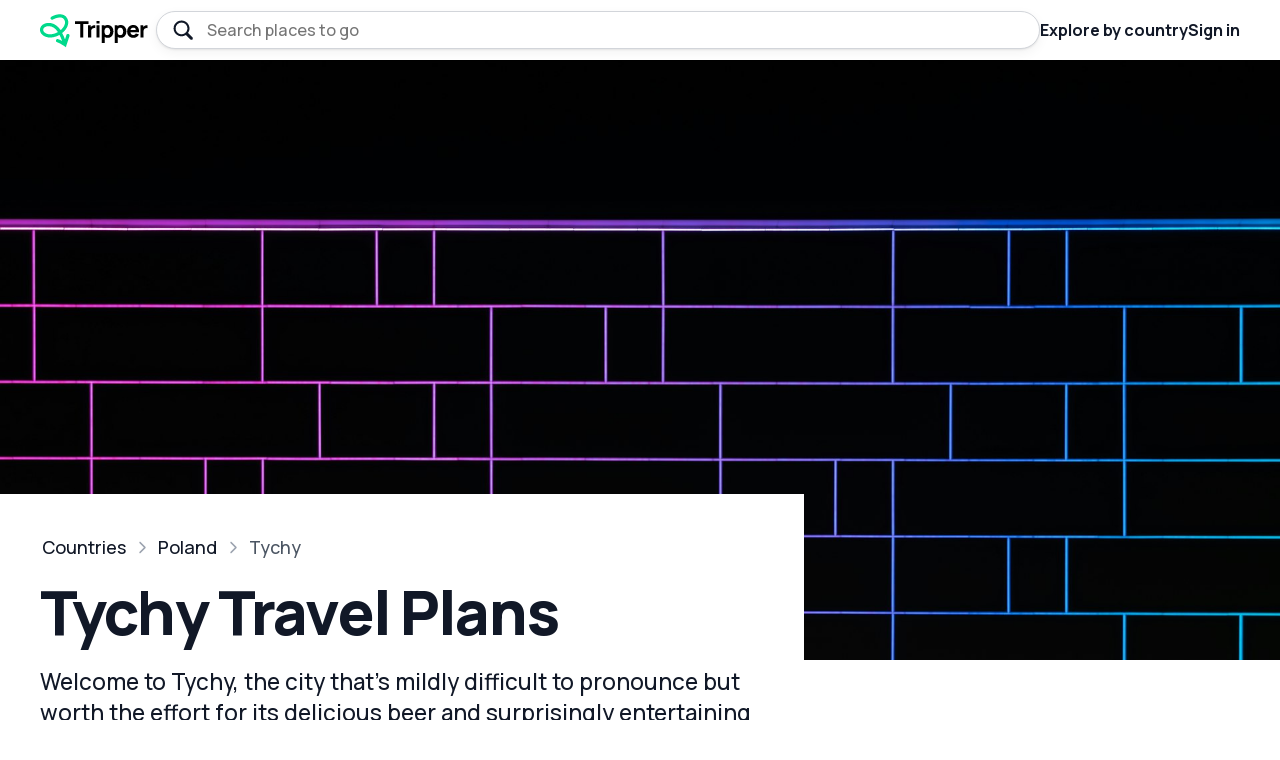

--- FILE ---
content_type: text/html; charset=utf-8
request_url: https://tripper.guide/city/tychy/poland
body_size: 8760
content:



<!DOCTYPE html>
<html lang="en">
<head>
    <meta charset="utf-8" />
    <meta name="viewport" content="width=device-width, initial-scale=1.0" />
    <meta name="description" content="Welcome to Tychy, the city that&#x27;s mildly difficult to pronounce but worth the effort for its delicious beer and surprisingly entertaining steelworks tour." />
    <meta property="og:title" content="Tripper - City - Tychy, Poland travel guides" />
    <meta property="og:description" content="Welcome to Tychy, the city that&#x27;s mildly difficult to pronounce but worth the effort for its delicious beer and surprisingly entertaining steelworks tour." />
        <meta property="og:image" content="https://images.unsplash.com/photo-1548031045-0ce1bd4a94ca?crop=entropy&amp;cs=tinysrgb&amp;fit=max&amp;fm=jpg&amp;ixid=Mnw0MjM1ODd8MHwxfHNlYXJjaHwxfHxUeWNoeSUyMFBvbGFuZHxlbnwwfHx8fDE2Nzk1OTQ1MjI&amp;ixlib=rb-4.0.3&amp;q=80&amp;w=1080" />
    <script src="https://ajax.googleapis.com/ajax/libs/jquery/3.6.3/jquery.min.js"></script>
    <script src="https://code.jquery.com/ui/1.13.2/jquery-ui.min.js"></script>
    <script src="https://unpkg.com/htmx.org@1.9.5"></script>
    <script src="https://accounts.google.com/gsi/client" async></script>
    <script>
      (function () {
        var apiKey = "Ip5mUwAgiPEZVv5ScqiiGMb5PxPwSkX6hjFF17akkngK9NSj5XsDcNlSLFyOBnhJ2R2x0DtNb49rc2We1i/OQp6yupbk1b83LAeT82L2XK61ceiT0nADtdNCgWUDV3l6";
        var options = {
          debug: false,
          privacyMode: false,
          spaMode: false
        };

        var tag = document.createElement('script');
        tag.src = "https://platform-staging.catchmetrics.io/tag/rumdata.js";
        tag.async = true;
        tag.crossOrigin = "anonymous";
        tag.onload = function () {
          if (window.catchMetrics && window.catchMetrics.init) {
            window.catchMetrics.init(apiKey, options);
          }
        };
        document.head.appendChild(tag);
      })();
    </script>
    <script>
      window.catchMetrics = window.catchMetrics || {};
      window.catchMetrics.commandQueue = window.catchMetrics.commandQueue || [];
      window.catchMetrics.commandQueue.push(["identify", "browser-tz", Intl.DateTimeFormat().resolvedOptions().timeZone]);
    </script>
    <link rel="preconnect" href="https://fonts.googleapis.com">
    <link rel="preconnect" href="https://fonts.gstatic.com" crossorigin>
    <link href="https://fonts.googleapis.com/css2?family=Manrope:wght@400;500;600;700;800&display=swap" rel="stylesheet">
    <link rel="stylesheet" href="/css/site.css?v=ucotUEWpZT8WJKYmcz58EZvpo-50gr9uT_A_NEqdoAA" />
            <script type="application/ld+json">
                {"@context":"https://schema.org","@type":"WebSite","name":"Tripper Guides","url":"https://tripper.guide/","thumbnailUrl":"https://tripper.guide/img/logo.svg"}
            </script>
            <script type="application/ld+json">
                {"@context":"https://schema.org","@type":"Article","image":"https://images.unsplash.com/photo-1548031045-0ce1bd4a94ca?crop=entropy\u0026cs=tinysrgb\u0026fit=max\u0026fm=jpg\u0026ixid=Mnw0MjM1ODd8MHwxfHNlYXJjaHwxfHxUeWNoeSUyMFBvbGFuZHxlbnwwfHx8fDE2Nzk1OTQ1MjI\u0026ixlib=rb-4.0.3\u0026q=80\u0026w=1080","datePublished":"2023-07-19","headline":"The best travel guides to Tychy"}
            </script>
            <script type="application/ld+json">
                {"@context":"https://schema.org","@type":"BreadcrumbList","itemListElement":[{"@type":"ListItem","item":{"@type":"WebPage","@id":"https://tripper.guide/explore","name":"Countries"},"position":1},{"@type":"ListItem","item":{"@type":"WebPage","@id":"https://tripper.guide/country/poland","name":"Poland"},"position":2},{"@type":"ListItem","item":{"@type":"WebPage","@id":"https://tripper.guide/city/tychy/poland","name":"Tychy"},"position":3}]}
            </script>
    <title>Tripper Guide - Tychy travel plans</title>


        <!-- Google tag (gtag.js) -->
        <script async src="https://www.googletagmanager.com/gtag/js?id=G-HZGDEFY90T"></script>
        <script>window.dataLayer = window.dataLayer || [];
            function gtag() { dataLayer.push(arguments); }
            gtag('js', new Date());

            gtag('config', 'G-HZGDEFY90T');</script>
</head>
<body class="">
    <header>
    <ul>
        <li id="logo"><a href="/"><img src="/img/logo.svg"></a></li>
        <li class="search-bar">
            <input type="text" class="search ui-autocomplete-input" id="headerSearch" placeholder="Search places to go" data-testid="headerSearch" autocomplete="off">
        </li>
        <li class="hidden-mobile"><a href="/explore">Explore by country</a></li>
            <li><a hx-get="/User/Signup" style="cursor: pointer" data-testid="signin-button-header">Sign in</a></li>
        
    </ul>
</header>
        <div id="g_id_onload"
            data-client_id="392284891498-4i0g4vb9agb4ipcoul6o95sppipl2diq.apps.googleusercontent.com"
            data-context="use"
            data-login_uri="https://tripper.guide/User/GoogleCallback"
            data-returnUrl="https://tripper.guide/city/tychy/poland"
            data-itp_support="false"
            data-prompt_parent_id="google_one_tap_container">
    </div>

<div class="modal-overlay" style="display: none;">
    <div class="modal-window">
        <div class="modal-content">
            <div class="modal-close" data-testid="close-modal"></div>
            <div class="modal-content-container modal-content-email">
                <img src="/img/drawing-stamp.webp" loading="lazy" style="width:230px" />
                <h2 class="m-top-md m-bottom-sm">Your guide will be ready soon</h2>
                <p class="c-gray500 m-bottom-md">Enter your email and we'll send it to you when it's done. It won't take long.</p>
                <input type="email" pattern="[^@\s]+@[^@\s]+\.[^@\s]+" title="Invalid email address" required placeholder="Email address " id="multiguide-email" class="m-bottom-lg" />
                <a id="button-submit-email" onclick="multiGuideSubmit(); return true;" class="btn btn-lg">Continue</a>
            </div>
            <div class="modal-content-container modal-content-generate">
                <div id="lottie-generate"></div>
                <h2 class="m-top-lg m-bottom-sm">Creating your travel guide</h2>
                <p class="c-gray500 m-bottom-md">This can take a minute or two...</p>
                <div class="progress-bar m-bottom-md">
                    <div class="progress-bar-fg"></div>
                </div>
                <h3 id="loading-message" class="c-purple p-normal"></h3>
            </div>
            <div class="modal-content-container modal-content-profile">
                <img src="/img/drawing-armchair.svg" style="width: 160px;">
                <h2 class="m-top-sm m-bottom-sm">Get better trip suggestions</h2>
                <p class="c-gray500 m-bottom-md">Pick the airport you prefer to fly from.</p>
                <div class="select-wrapper">
                    <div class="select" onclick="showAirportDropdown()" data-testid="airport-modal-trigger-search">
                        <span class="icon icon-plane"></span>
                        <span class="text" id="modal-selected-airport">
                            Columbus <span class="light">
                                (CMH)
                            </span>
                    </div>
                    <div class="card dropdown-window" id="airport-search-container">
                        <div class="dropdown-fixed">
                            <input type="text" placeholder="Search airports" id="airportSearchModal" data-testid="airport-modal-search-input" />
                        </div>

                    </div>
                </div>
            </div>
            <div class="modal-content-container modal-content-signin">
                
            </div>
        </div>
    </div>
</div>

    <div class="image-header m-bottom-lg">
            <picture>
                <source srcset="https://images.unsplash.com/photo-1548031045-0ce1bd4a94ca?crop=entropy&amp;cs=tinysrgb&amp;fit=max&amp;fm=jpg&amp;ixid=Mnw0MjM1ODd8MHwxfHNlYXJjaHwxfHxUeWNoeSUyMFBvbGFuZHxlbnwwfHx8fDE2Nzk1OTQ1MjI&amp;ixlib=rb-4.0.3&amp;q=80&amp;w=1920" media="(min-width: 1200px)" />
                <source srcset="https://images.unsplash.com/photo-1548031045-0ce1bd4a94ca?crop=entropy&amp;cs=tinysrgb&amp;fit=max&amp;fm=jpg&amp;ixid=Mnw0MjM1ODd8MHwxfHNlYXJjaHwxfHxUeWNoeSUyMFBvbGFuZHxlbnwwfHx8fDE2Nzk1OTQ1MjI&amp;ixlib=rb-4.0.3&amp;q=80&amp;w=1080" media="(min-width: 768px)" />
                <img src="https://images.unsplash.com/photo-1548031045-0ce1bd4a94ca?crop=entropy&amp;cs=tinysrgb&amp;fit=max&amp;fm=jpg&amp;ixid=Mnw0MjM1ODd8MHwxfHNlYXJjaHwxfHxUeWNoeSUyMFBvbGFuZHxlbnwwfHx8fDE2Nzk1OTQ1MjI&amp;ixlib=rb-4.0.3&amp;q=80&amp;w=800" />
            </picture>
    </div>
    <div class="container">

        <div class="content-container square">
            <div class="content-main square">
                <ul class="breadcrumbs">
                    <li><a href="/explore">Countries</a></li>
                    <li><a href="/country/poland" />Poland</a></li>
                    <li><a href="/city/tychy/poland">Tychy</a></li>
                </ul>
                <h1 class="huge m-bottom-md m-top-none" data-testid="cityName">Tychy Travel Plans</h1>
                <p class="p-large m-bottom-md">Welcome to Tychy, the city that&#x27;s mildly difficult to pronounce but worth the effort for its delicious beer and surprisingly entertaining steelworks tour.</p>
                    <a class="save-button" hx-get="/User/SaveCityCountry?placeId=66" hx-swap="outerHTML" data-testid="save-city-button">
                        <span class="save-icon"></span>Save destination
                    </a>


                <div class="guide-details m-bottom-md m-top-lg">
                    <div class="share">
                        <a class="share-button share-mail"></a>
                        <a class="share-button share-facebook"></a>
                        <a class="share-button share-whatsapp"></a>
                        <a class="share-button share-link"></a>
                    </div>
                </div>

            </div>

        </div>
    </div>
    
    <div class="container">
        <div class="callout bg-light m-bottom-xl">
            <div>
                <h1>How long are you staying?</h1>

                <div class="guide-lists m-top-xl">
<div class="guide-rows">                                    <a class="guide-row" href="/poland/tychy/a_day_trip_plan_to_tychy_poland">
                                        <div><img src="https://images.unsplash.com/photo-1519197924294-4ba991a11128?crop=entropy&amp;cs=tinysrgb&amp;fit=max&amp;fm=jpg&amp;ixid=Mnw0MjM1ODd8MHwxfHNlYXJjaHwyfHxUeWNoeSUyMFBvbGFuZHxlbnwwfHx8fDE2Nzk1OTQ1MjI&amp;ixlib=rb-4.0.3&amp;q=80&amp;w=200"></div>
                                        <div class="card-content">
                                            <span class="badge">1 days</span>
                                            <h4 class="line-limit-3">
                                                Discover Tychy: Fusing Culture &amp; Nature
                                            </h4>
                                            <p class="p-small line-limit-2">
                                                A trip to Tychy, Poland promises a unique blend of culture and natural beauty. From historic sites like the Tyskie Brewery and the Castle Museum, to outdoor adventures in the Beskids mountains and Silesian Park, there&#x27;s something for every kind of traveler. Local cuisine, including traditional Polish dishes and craft beers, will delight foodies, while the welcoming hospitality of the city&#x27;s residents will make any traveler feel at home.
                                            </p>
                                        </div>
                                    </a>
                                    <a class="guide-row" href="/poland/tychy/a_2_day_trip_plan_to_tychy_poland">
                                        <div><img src="https://images.unsplash.com/photo-1522395840258-4bbb8e60cdb1?crop=entropy&amp;cs=tinysrgb&amp;fit=max&amp;fm=jpg&amp;ixid=Mnw0MjM1ODd8MHwxfHNlYXJjaHwzfHxUeWNoeSUyMFBvbGFuZHxlbnwwfHx8fDE2Nzk1OTQ1MjI&amp;ixlib=rb-4.0.3&amp;q=80&amp;w=200"></div>
                                        <div class="card-content">
                                            <span class="badge">2 days</span>
                                            <h4 class="line-limit-3">
                                                Weekend Wander in Tychy, Poland
                                            </h4>
                                            <p class="p-small line-limit-2">
                                                As a tourist visiting Tychy, Poland, one can expect to explore the fascinating history and culture of this beautiful city, including its gorgeous architecture and traditional Polish cuisine. Visitors can also enjoy outdoor activities such as hiking and biking in the nearby Beskid Mountains, or indulge in local beer at the Tyskie Brewery. Overall, Tychy offers a unique and enriching experience for anyone interested in exploring the rich culture and natural beauty of Poland.
                                            </p>
                                        </div>
                                    </a>
                                    <a class="guide-row" href="/poland/tychy/a_3_day_trip_plan_to_tychy_poland">
                                        <div><img src="https://images.unsplash.com/photo-1553422734-fd8dd260a116?crop=entropy&amp;cs=tinysrgb&amp;fit=max&amp;fm=jpg&amp;ixid=Mnw0MjM1ODd8MHwxfHNlYXJjaHw0fHxUeWNoeSUyMFBvbGFuZHxlbnwwfHx8fDE2Nzk1OTQ1MjI&amp;ixlib=rb-4.0.3&amp;q=80&amp;w=200"></div>
                                        <div class="card-content">
                                            <span class="badge">3 days</span>
                                            <h4 class="line-limit-3">
                                                Weekend Wanderlust: Tychy&#x27;s Hidden Gems.
                                            </h4>
                                            <p class="p-small line-limit-2">
                                                &#xA;&#xA;Tychy is a small town located in southern Poland, famous for its breweries and green spaces. Visitors can take a tour of the Tyskie Brewery, learn about the brewing process and sample some of the best lagers in the country. The town&#x27;s picturesque parks, lakes and rivers offer ample opportunities for outdoor enthusiasts to hike, bike, or simply relax in the tranquil surroundings.
                                            </p>
                                        </div>
                                    </a>
</div><div class="guide-rows">                                    <a class="guide-row" href="/poland/tychy/a_4_day_trip_plan_to_tychy_poland">
                                        <div><img src="https://images.unsplash.com/photo-1533470496260-d6eaa41814ed?crop=entropy&amp;cs=tinysrgb&amp;fit=max&amp;fm=jpg&amp;ixid=Mnw0MjM1ODd8MHwxfHNlYXJjaHw1fHxUeWNoeSUyMFBvbGFuZHxlbnwwfHx8fDE2Nzk1OTQ1MjI&amp;ixlib=rb-4.0.3&amp;q=80&amp;w=200"></div>
                                        <div class="card-content">
                                            <span class="badge">4 days</span>
                                            <h4 class="line-limit-3">
                                                Tychy, Poland: The Ultimate 4-Day Adventure
                                            </h4>
                                            <p class="p-small line-limit-2">
                                                &#xA;&#xA;As a tourist visiting Tychy, Poland, you&#x27;ll find a city full of history and culture. Explore the Tyskie Brewery, take a stroll through the historic city center, and enjoy the beautiful parks and green spaces. Don&#x27;t forget to try the local cuisine, including traditional Polish dishes like pierogi and kielbasa.
                                            </p>
                                        </div>
                                    </a>
                                    <a class="guide-row" href="/poland/tychy/a_5_day_trip_plan_to_tychy_poland">
                                        <div><img src="https://images.unsplash.com/photo-1522689764216-4e6966e5e444?crop=entropy&amp;cs=tinysrgb&amp;fit=max&amp;fm=jpg&amp;ixid=Mnw0MjM1ODd8MHwxfHNlYXJjaHw2fHxUeWNoeSUyMFBvbGFuZHxlbnwwfHx8fDE2Nzk1OTQ1MjI&amp;ixlib=rb-4.0.3&amp;q=80&amp;w=200"></div>
                                        <div class="card-content">
                                            <span class="badge">5 days</span>
                                            <h4 class="line-limit-3">
                                                The Ultimate 5-Day Adventure in Tychy, Poland
                                            </h4>
                                            <p class="p-small line-limit-2">
                                                &#xA;&#xA;Tychy, Poland has plenty of attractions to offer tourists. Visitors can explore the Tychy Brewery Museum and taste local beer, picnic in the beautiful Paprocany Lake Park, and admire the unique architecture of the Saint Mary&#x27;s Church. With a rich history and friendly locals, Tychy is a must-see destination for those traveling to Poland.
                                            </p>
                                        </div>
                                    </a>
</div>                    
                </div>
            </div>
        </div>
    </div>
    <section>
        <div class="container">
            <h2 class="m-bottom-md">Romantic stays</h2>
            <div class="recommend-container">
                        <div class="article">
                            <a href="/poland/tychy/a_romantic_day_trip_to_tychy_poland">
                                <img src="https://images.unsplash.com/photo-1519197924294-4ba991a11128?crop=entropy&amp;cs=tinysrgb&amp;fit=max&amp;fm=jpg&amp;ixid=Mnw0MjM1ODd8MHwxfHNlYXJjaHwyfHxUeWNoeSUyMFBvbGFuZHxlbnwwfHx8fDE2Nzk1OTQ1MjI&amp;ixlib=rb-4.0.3&amp;q=80&amp;w=500">
                                <div class="article-content">
                                    <h4 class="line-limit-3">Love and Lakes: A Romantic Day Trip to Tychy</h4>
                                    <p class="p-small line-limit-2">Tychy, Poland is a picturesque town located in the southern region of the country. Known for its beautiful parks and quaint architecture, it is the perfect destination for a romantic trip. Couples can explore the town&#x27;s scenic surroundings and indulge in local delicacies, making unforgettable memories along the way.</p>
                                </div>
                            </a>
                        </div>
                        <div class="article">
                            <a href="/poland/tychy/a_2_day_romantic_trip_to_tychy_poland">
                                <img src="https://images.unsplash.com/photo-1522395840258-4bbb8e60cdb1?crop=entropy&amp;cs=tinysrgb&amp;fit=max&amp;fm=jpg&amp;ixid=Mnw0MjM1ODd8MHwxfHNlYXJjaHwzfHxUeWNoeSUyMFBvbGFuZHxlbnwwfHx8fDE2Nzk1OTQ1MjI&amp;ixlib=rb-4.0.3&amp;q=80&amp;w=500">
                                <div class="article-content">
                                    <h4 class="line-limit-3">Escape for a Magical Weekend in Tychy, Poland</h4>
                                    <p class="p-small line-limit-2">Tychy, located in southern Poland, offers a perfect romantic getaway for couples seeking to enjoy a laid-back retreat. The picturesque town boasts breathtaking natural beauty, historic landmarks, and delectable cuisine, making it an ideal destination for exploring and unwinding. Take a stroll along the charming streets, indulge in local delicacies, or visit the Karczma Tyska brewery for some authentic beer tastings to create unforgettable memories on this romantic trip to Tychy.</p>
                                </div>
                            </a>
                        </div>
                        <div class="article">
                            <a href="/poland/tychy/a_3_day_romantic_trip_to_tychy_poland">
                                <img src="https://images.unsplash.com/photo-1553422734-fd8dd260a116?crop=entropy&amp;cs=tinysrgb&amp;fit=max&amp;fm=jpg&amp;ixid=Mnw0MjM1ODd8MHwxfHNlYXJjaHw0fHxUeWNoeSUyMFBvbGFuZHxlbnwwfHx8fDE2Nzk1OTQ1MjI&amp;ixlib=rb-4.0.3&amp;q=80&amp;w=500">
                                <div class="article-content">
                                    <h4 class="line-limit-3">Romantic Weekend Getaway in Tychy, Poland</h4>
                                    <p class="p-small line-limit-2">.&#xA;Tychy, Poland is an ideal destination for a romantic trip due to its picturesque landscapes, charming architecture, and rich cultural heritage. Couples can enjoy a romantic stroll along the charming cobblestone streets or visit the local breweries for some of the world&#x27;s best beer. The city also boasts of an array of cozy bistros and restaurants that offer romantic dining experiences.</p>
                                </div>
                            </a>
                        </div>
                
            </div>
        </div>
    </section>
    <section>
        <div class="container">
            <h2 class="m-bottom-md">Stays on a budget</h2>
            <div class="recommend-container">
                        <div class="article">
                            <a href="/poland/tychy/a_trip_to_tychy_poland_on_a_budget">
                                <img src="https://images.unsplash.com/photo-1533470496260-d6eaa41814ed?crop=entropy&amp;cs=tinysrgb&amp;fit=max&amp;fm=jpg&amp;ixid=Mnw0MjM1ODd8MHwxfHNlYXJjaHw1fHxUeWNoeSUyMFBvbGFuZHxlbnwwfHx8fDE2Nzk1OTQ1MjI&amp;ixlib=rb-4.0.3&amp;q=80&amp;w=500">
                                <div class="article-content">
                                    <h4 class="line-limit-3">Budget-Friendly Tychy: A Day Trip Guide</h4>
                                    <p class="p-small line-limit-2">Tychy, Poland is an affordable option for those on a limited budget looking to explore a new city. With plenty of budget-friendly accommodation options and cheap local cuisine, visitors can enjoy all that the city has to offer without breaking the bank. Highlights include visiting the Tyskie Brewery, exploring the beautiful Silesian Park, and taking a stroll through the quaint Old Town.</p>
                                </div>
                            </a>
                        </div>
                        <div class="article">
                            <a href="/poland/tychy/a_2_day_trip_to_tychy_poland_on_a_budget">
                                <img src="https://images.unsplash.com/photo-1522689764216-4e6966e5e444?crop=entropy&amp;cs=tinysrgb&amp;fit=max&amp;fm=jpg&amp;ixid=Mnw0MjM1ODd8MHwxfHNlYXJjaHw2fHxUeWNoeSUyMFBvbGFuZHxlbnwwfHx8fDE2Nzk1OTQ1MjI&amp;ixlib=rb-4.0.3&amp;q=80&amp;w=500">
                                <div class="article-content">
                                    <h4 class="line-limit-3">Two Perfect Days: Tychy, Poland on a Budget</h4>
                                    <p class="p-small line-limit-2">Tychy is a small city in Southern Poland that offers visitors an authentic experience of Polish culture on a limited budget. Travelers can explore the local market, museums, and parks for free or at a low cost. They can also enjoy authentic Polish cuisine at local restaurants without breaking the bank.</p>
                                </div>
                            </a>
                        </div>
                        <div class="article">
                            <a href="/poland/tychy/a_3_day_trip_to_tychy_poland_on_a_budget">
                                <img src="https://images.unsplash.com/photo-1505659645613-28348af82dd6?crop=entropy&amp;cs=tinysrgb&amp;fit=max&amp;fm=jpg&amp;ixid=Mnw0MjM1ODd8MHwxfHNlYXJjaHw3fHxUeWNoeSUyMFBvbGFuZHxlbnwwfHx8fDE2Nzk1OTQ1MjI&amp;ixlib=rb-4.0.3&amp;q=80&amp;w=500">
                                <div class="article-content">
                                    <h4 class="line-limit-3">Tychy on a Budget: A 3-Day Adventure!</h4>
                                    <p class="p-small line-limit-2">Tychy, a small city in southern Poland, offers a great trip for budget-conscious travelers. The city is rich in history and culture, with attractions such as the Tyskie Brewery and Silesian Park. Visitors can also enjoy affordable local cuisine and budget-friendly accommodations.</p>
                                </div>
                            </a>
                        </div>

            </div>
        </div>
    </section>
    <section>
        <div class="container">
            <h2 class="m-bottom-md">Family-friendly stays</h2>
            <div class="recommend-container">
                    <div class="article">
                        <a href="/poland/tychy/a_family_friendly_trip_to_tychy_poland">
                            <img src="https://images.unsplash.com/photo-1464520460796-5d98a3e5b296?crop=entropy&amp;cs=tinysrgb&amp;fit=max&amp;fm=jpg&amp;ixid=Mnw0MjM1ODd8MHwxfHNlYXJjaHw4fHxUeWNoeSUyMFBvbGFuZHxlbnwwfHx8fDE2Nzk1OTQ1MjI&amp;ixlib=rb-4.0.3&amp;q=80&amp;w=500">
                            <div class="article-content">
                                <h4 class="line-limit-3">Tychy Delights: A Fun-Filled Family Day Trip</h4>
                                <p class="p-small line-limit-2">Tychy, Poland offers a perfect family-friendly trip with a mix of fun activities and cultural experiences. Start your adventure with a visit to Tyskie Browary Ksi&#x105;&#x17C;&#x119;ce, a historic brewery where you can learn about the beer-making process and enjoy a taste of traditional Polish beer. Next, explore the Tychy Planetarium, a fascinating place for kids to discover the wonders of the universe through interactive exhibits and shows. Wrap up your trip with a relaxing day at Tychy Aquapark, a state-of-the-art water park featuring thrilling slides, pools, and a lazy river for a memorable family bonding time.</p>
                            </div>
                        </a>
                    </div>
                    <div class="article">
                        <a href="/poland/tychy/a_2_day_family_friendly_trip_to_tychy_poland">
                            <img src="https://images.unsplash.com/photo-1496661274775-a86a124b9df3?crop=entropy&amp;cs=tinysrgb&amp;fit=max&amp;fm=jpg&amp;ixid=Mnw0MjM1ODd8MHwxfHNlYXJjaHw5fHxUeWNoeSUyMFBvbGFuZHxlbnwwfHx8fDE2Nzk1OTQ1MjI&amp;ixlib=rb-4.0.3&amp;q=80&amp;w=500">
                            <div class="article-content">
                                <h4 class="line-limit-3">Tychn&#x27; and Seek: A Thrilling 2-Day Family Adventure</h4>
                                <p class="p-small line-limit-2">Tychy offers a fantastic family-friendly trip with its diverse range of attractions and activities. Start your adventure by exploring the Tychy Brewery, where both children and adults can learn about the beer-making process and enjoy some tasty samples. For kids, a visit to the Silesian Amusement Park is a must, offering thrilling rides, playgrounds, and even a mini zoo, ensuring a fun-filled day for the entire family.</p>
                            </div>
                        </a>
                    </div>
                    <div class="article">
                        <a href="/poland/tychy/a_3_day_family_friendly_trip_to_tychy_poland">
                            <img src="https://images.unsplash.com/photo-1523565152756-59eac4c1489c?crop=entropy&amp;cs=tinysrgb&amp;fit=max&amp;fm=jpg&amp;ixid=Mnw0MjM1ODd8MHwxfHNlYXJjaHwxMHx8VHljaHklMjBQb2xhbmR8ZW58MHx8fHwxNjc5NTk0NTIy&amp;ixlib=rb-4.0.3&amp;q=80&amp;w=500">
                            <div class="article-content">
                                <h4 class="line-limit-3">Tychy, Poland: A Three-Day Family-Friendly Adventure</h4>
                                <p class="p-small line-limit-2">Tychy, Poland offers a perfect family-friendly trip with its diverse range of activities and attractions. Start your adventure by exploring the Tyskie Brewery, where you can learn about the beer-making process and taste some delicious brews. Then, head to Paprocany Lake for a relaxing day of swimming, picnicking, and enjoying water sports. Finally, don&#x27;t miss a visit to the Tychy Planetarium, where both kids and adults can embark on an educational journey through the fascinating universe.</p>
                            </div>
                        </a>
                    </div>

            </div>
        </div>
    </section>
    <section>
        <div class="container">
        <div id="transport" class="callout callout-transport bg-light">
                <h1 class="smaller m-bottom-md">How to get to Tychy</h1>
                <div class="transport-mode">
                    <img src="/img/transport-plane.svg">
                    <div>
                        <h4 id="plane">Plane</h4>
                        <p class="p-small">The best way to get to Tychy by plane is to fly to Katowice Airport, then take a taxi or bus to Tychy, which is about 45-minutes away.</p>
                    </div>
                </div>
                <div class="transport-mode">
                    <img src="/img/transport-car.svg">
                    <div>
                        <h4 id="car">Car</h4>
                        <p class="p-small">The best way to get to Tychy by car is to take the A4 highway from Katowice, which takes approximately 30 minutes.</p>
                    </div>
                </div>
                <div class="transport-mode">
                    <img src="/img/transport-train.svg">
                    <div>
                        <h4 id="train">Train</h4>
                        <p class="p-small">The best way to get to Tychy by train is to take a train to Katowice Main Station, then transfer to a local train to Tychy which takes approximately 30 minutes.</p>
                    </div>
                </div>
                <div class="transport-mode">
                    <img src="/img/transport-boat.svg">
                    <div>
                        <h4 id="boat">Boat</h4>
                        <p class="p-small">There is no direct way to get to Tychy by boat as it is an inland city.</p>
                    </div>
                </div>
                <div class="transport-mode">
                    <img src="/img/transport-bus.svg">
                    <div>
                        <h4 id="bus">Bus</h4>
                        <p class="p-small">The best way to get to Tychy by bus is to take a bus from Warsaw airport, with a transfer in Katowice, and then take a local bus or taxi to Tychy.</p>
                    </div>
                </div>
        </div>
        </div>
    </section>
    <section class="m-top-md">
        <div class="container">
            <h2 class="m-bottom-md">Explore elsewhere</h2>
            <div class="recommend-container">

    <a class="article" href="/poland/bielsko-bia&#x142;a/a_2_day_trip_plan_to_bielsko-bia&#x142;a_poland">
        <img src="https://images.unsplash.com/photo-1670331503989-9ca315c61176?crop=entropy&amp;cs=tinysrgb&amp;fit=max&amp;fm=jpg&amp;ixid=Mnw0MjM1ODd8MHwxfHNlYXJjaHwxfHxCaWVsc2tvLUJpYSVDNSU4MmElMjBQb2xhbmR8ZW58MHx8fHwxNjc5NjA2ODI5&amp;ixlib=rb-4.0.3&amp;q=80&amp;w=400">
        <div class="article-content">
            <h4 class="line-limit-3 m-bottom-xs">2-Day Adventure in Beautiful Bielsko-Bia&#x142;a</h4>
            <p class="p-small line-limit-2 c-gray500">Travel to Bielsko-Bia&#x142;a, Poland and experience the perfect blend of modern and traditional culture. Explore the town&#x27;s diverse architecture, ranging from Gothic-style churches to Art Nouveau mansions. Savor the delicious local cuisine, indulge in local crafts, and immerse yourself in the town&#x27;s rich history and beautiful nature.</p>
        </div>
    </a>

    <a class="article" href="/poland/olsztyn/a_2_day_trip_to_olsztyn_poland_on_a_budget">
        <img src="https://images.unsplash.com/photo-1522689764216-4e6966e5e444?crop=entropy&amp;cs=tinysrgb&amp;fit=max&amp;fm=jpg&amp;ixid=Mnw0MjM1ODd8MHwxfHNlYXJjaHwxfHxPbHN6dHluJTIwUG9sYW5kfGVufDB8fHx8MTY3OTUyMTE5Mw&amp;ixlib=rb-4.0.3&amp;q=80&amp;w=400">
        <div class="article-content">
            <h4 class="line-limit-3 m-bottom-xs">Charm on a Budget: 2 Perfect Days in Olsztyn!</h4>
            <p class="p-small line-limit-2 c-gray500">Olsztyn, Poland is a charming destination perfect for those on a tight budget. Visitors can explore the cobbled streets of the Old Town and admire the impressive castle complex, all for free. Delicious Polish cuisine is also available at affordable prices, making it easy to indulge in traditional dishes without breaking the bank.</p>
        </div>
    </a>

    <a class="article" href="/poland/rzesz&#xF3;w/a_trip_to_rzesz&#xF3;w_poland_on_a_budget">
        <img src="https://images.unsplash.com/photo-1533158170721-c66e9e3bea2b?crop=entropy&amp;cs=tinysrgb&amp;fit=max&amp;fm=jpg&amp;ixid=Mnw0MjM1ODd8MHwxfHNlYXJjaHwxfHxSemVzeiVDMyVCM3clMjBQb2xhbmR8ZW58MHx8fHwxNjc5NTkxOTU3&amp;ixlib=rb-4.0.3&amp;q=80&amp;w=400">
        <div class="article-content">
            <h4 class="line-limit-3 m-bottom-xs">Rzesz&#xF3;w on a Budget: Uncovering the Hidden Gems</h4>
            <p class="p-small line-limit-2 c-gray500">Rzesz&#xF3;w, Poland is a perfect budget-friendly destination for travelers who want to explore the culture and history of one of Poland&#x27;s lesser-known cities. With a range of affordable accommodations and excellent transportation connections, visitors can easily explore the city&#x27;s stunning architecture, vibrant music scene, and delicious cuisine while keeping their expenses in check. From wandering the charming streets of the Old Town to enjoying a night out with the locals, visitors on a limited budget will find that Rzesz&#xF3;w has plenty to offer.</p>
        </div>
    </a>

    <a class="article" href="/poland/poland/a_2_day_trip_plan_to_poland">
        <img src="https://images.unsplash.com/photo-1573157268794-d13e94d325e6?crop=entropy&amp;cs=tinysrgb&amp;fit=max&amp;fm=jpg&amp;ixid=Mnw0MjcyMzd8MHwxfHNlYXJjaHwzfHxQb2xhbmR8ZW58MHx8fHwxNjgwMjkwMzg1&amp;ixlib=rb-4.0.3&amp;q=80&amp;w=400">
        <div class="article-content">
            <h4 class="line-limit-3 m-bottom-xs">Unforgettable long weekend in Poland</h4>
            <p class="p-small line-limit-2 c-gray500">A trip to Poland as a tourist promises an unforgettable experience filled with rich history, stunning architecture, and mouth-watering cuisine. Visit the jaw-dropping Gothic castles and cathedrals, explore the nation&#x27;s solemn past at Auschwitz and other WWII-era sites, and immerse yourself in the vibrant culture of colorful cities like Warsaw and Krakow. From scenic hikes in the Tatras Mountains to romantic gondola rides in Wroclaw, Poland is the perfect destination for adventurers and culture enthusiasts alike.</p>
        </div>
    </a>
            </div>
        </div>
    </section>
    <footer>
        <div class="container">
            <div class="footer-container">
    <div class="col">
        <h4>Top countries</h4>
        <ul>
            <li><a href="/country/united_states">United States</a></li>
            <li><a href="/country/united_kingdom">United Kingdom</a></li>
            <li><a href="/country/germany">Germany</a></li>
            <li><a href="/country/italy">Italy</a></li>
            <li><a href="/country/spain">Spain</a></li>
            <li><a href="/country/poland">Poland</a></li>
            <li><a href="/country/france">France</a></li>
        </ul>
    </div>
    <div class="col">
        <h4>Popular now</h4>
        <ul>
            <li><a href="/city/london">London</a></li>
            <li><a href="/city/paris">Paris</a></li>
            <li><a href="/city/naples">Naples</a></li>
            <li><a href="/city/rome">Rome</a></li>
            <li><a href="/city/barcelona">Barcelona</a></li>
            <li><a href="/city/milan">Milan</a></li>
            <li><a href="/city/tallinn">Tallinn</a></li>
        </ul>
    </div>
    <div class="col">
        <img id="logo-word" src="/img/logo-word-white.svg" loading="lazy" class="m-bottom-sm">
        <p class="p-small m-bottom-sm c-gray300">© Tripper Ltd. Registered in England and Wales (No. 14500971). 128 City Road, London, EC1V 2NX.</p>
        <ul class="m-bottom-md">
            <li><a href="/cdn-cgi/l/email-protection#14777b7a607577605460667d646471663a73617d7071">Contact us</a></li>
            <li><a href="/Home/Press">Press</a></li>
            <li><a href="/Home/Privacy">Privacy Policy</a></li>
            <li><a href="/multicity-trip-planner">Multicity trip planner</a></li>
        </ul>
        <ul class="social-icons m-bottom-md">
            <li><a href="https://twitter.com/tripperguides" target="_blank"><img src="/img/logo-twitter.svg" /><span>Twitter</span></a></li>
            <li><a href="https://www.facebook.com/tripperguides" target="_blank"><img src="/img/logo-facebook.svg" /><span>Facebook</span></a></li>
            <li><a href="https://www.linkedin.com/company/tripper-guide" target="_blank"><img src="/img/logo-linkedin.svg" /><span>LinkedIn</span></a></li>
            <li><a href="https://github.com/Tripper-Guide/tripper/" target="_blank"><img src="/img/logo-github.svg" /><span>GitHub</span></a></li>

        </ul>

    </div>
</div>

        </div>
    </footer>
<script data-cfasync="false" src="/cdn-cgi/scripts/5c5dd728/cloudflare-static/email-decode.min.js"></script><script defer src="https://static.cloudflareinsights.com/beacon.min.js/vcd15cbe7772f49c399c6a5babf22c1241717689176015" integrity="sha512-ZpsOmlRQV6y907TI0dKBHq9Md29nnaEIPlkf84rnaERnq6zvWvPUqr2ft8M1aS28oN72PdrCzSjY4U6VaAw1EQ==" data-cf-beacon='{"version":"2024.11.0","token":"3620cb53b8574b87a3cfd6696745489b","r":1,"server_timing":{"name":{"cfCacheStatus":true,"cfEdge":true,"cfExtPri":true,"cfL4":true,"cfOrigin":true,"cfSpeedBrain":true},"location_startswith":null}}' crossorigin="anonymous"></script>
</body>
<script src="/js/common.js?v=aqnzzL3NuoG__-X79pTc_qZtbGBC8zB2mTnoQgiRkX0"></script>
</html>



--- FILE ---
content_type: image/svg+xml
request_url: https://tripper.guide/img/transport-car.svg
body_size: 1222
content:
<svg width="64" height="64" viewBox="0 0 64 64" fill="none" xmlns="http://www.w3.org/2000/svg">
<g clip-path="url(#clip0_868_8493)">
<path fill-rule="evenodd" clip-rule="evenodd" d="M50.4332 20.4887C48.9692 16.5858 45.239 14.0005 41.0698 14.0005C35.7018 14.0005 28.2983 14.0005 22.9303 14.0005C18.7612 14.0005 15.0309 16.5858 13.5669 20.4887C11.904 24.9228 10 30.0002 10 30.0002C10 30.0002 16 31.0004 32.0001 31.0004C48.0001 31.0004 54.0001 30.0002 54.0001 30.0002C54.0001 30.0002 52.0961 24.9228 50.4332 20.4887Z" fill="#2CCFC1"/>
<path fill-rule="evenodd" clip-rule="evenodd" d="M52.3064 19.7866C50.5498 15.1036 46.072 12.0002 41.0698 12.0002C35.7017 12.0002 28.2983 12.0002 22.9303 12.0002C17.928 12.0002 13.4502 15.1036 11.6937 19.7866C10.0308 24.2207 8.1268 29.2981 8.1268 29.2981C7.91766 29.8581 7.96909 30.4826 8.26737 30.9999C8.5668 31.5179 9.0811 31.8749 9.67082 31.9729C9.67082 31.9729 15.76 33.0003 32 33.0003C48.24 33.0003 54.3292 31.9729 54.3292 31.9729C54.9189 31.8749 55.4332 31.5179 55.7326 30.9999C56.0309 30.4826 56.0824 29.8581 55.8732 29.2981L52.3064 19.7866ZM48.5612 21.1913C47.3898 18.0693 44.4046 16.0004 41.0698 16.0004C35.7017 16.0004 28.2983 16.0004 22.9303 16.0004C19.5954 16.0004 16.6103 18.0693 15.4388 21.1913L12.7702 28.3103C15.8057 28.5981 21.8674 29.0002 32 29.0002C42.1326 29.0002 48.1943 28.5981 51.2298 28.3103L48.5612 21.1913Z" fill="#4F287E"/>
<path fill-rule="evenodd" clip-rule="evenodd" d="M15 34C12.24 34 10 36.24 10 39C10 41.76 12.24 44 15 44C17.76 44 20 41.76 20 39C20 36.24 17.76 34 15 34ZM15 38C15.552 38 16 38.448 16 39C16 39.552 15.552 40 15 40C14.448 40 14 39.552 14 39C14 38.448 14.448 38 15 38Z" fill="#4F287E"/>
<path fill-rule="evenodd" clip-rule="evenodd" d="M49 34C46.24 34 44 36.24 44 39C44 41.76 46.24 44 49 44C51.76 44 54 41.76 54 39C54 36.24 51.76 34 49 34ZM49 38C49.552 38 50 38.448 50 39C50 39.552 49.552 40 49 40C48.448 40 48 39.552 48 39C48 38.448 48.448 38 49 38Z" fill="#4F287E"/>
<path fill-rule="evenodd" clip-rule="evenodd" d="M26 42H38C39.104 42 40 41.104 40 40C40 38.896 39.104 38 38 38H26C24.896 38 24 38.896 24 40C24 41.104 24.896 42 26 42Z" fill="#4F287E"/>
<path fill-rule="evenodd" clip-rule="evenodd" d="M5.00101 44.114L4.00999 34.199C4.00299 34.133 4 34.066 4 34C4 30.689 6.689 28 10 28C10.11 28 10.22 28.009 10.329 28.027C10.329 28.027 16.24 29 32 29C47.76 29 53.671 28.027 53.671 28.027C53.78 28.009 53.89 28 54 28C57.311 28 60 30.689 60 34C60 34.066 59.997 34.133 59.99 34.199L58.999 44.114C58.939 47.309 56.377 49.897 53.192 49.997C52.488 50.117 49.847 50.508 44.089 50.764C42.986 50.813 42.051 49.958 42.002 48.855C41.953 47.752 42.808 46.817 43.911 46.768C50.332 46.483 52.608 46.039 52.608 46.039C52.737 46.013 52.868 46 53 46C54.104 46 55 45.104 55 44C55 43.934 55.003 43.867 55.01 43.801L55.998 33.92C55.958 32.894 55.142 32.065 54.121 32.004C52.934 32.178 46.53 33 32 33C17.47 33 11.066 32.178 9.879 32.004C8.858 32.065 8.042 32.894 8.002 33.92L8.99001 43.801C8.99701 43.867 9 43.934 9 44C9 45.104 9.896 46 11 46C11.132 46 11.263 46.013 11.392 46.039C11.392 46.039 16.3 47 32 47C33.41 47 34.735 46.992 35.977 46.978C37.081 46.965 37.987 47.851 38 48.955C38.013 50.059 37.127 50.965 36.023 50.978C34.766 50.992 33.427 51 32 51C17.513 51 11.879 50.179 10.805 49.997C7.62199 49.895 5.06101 47.308 5.00101 44.114Z" fill="#4F287E"/>
<path fill-rule="evenodd" clip-rule="evenodd" d="M11.006 46H8C6.895 46 6 46.895 6 48V54C6 55.105 6.895 56 8 56H16C17.105 56 18 55.105 18 54V48.537C18 47.489 17.19 46.618 16.144 46.542C12.702 46.294 11.392 46.039 11.392 46.039C11.265 46.013 11.136 46 11.006 46ZM10.825 50H10V52H14V50.381C12.223 50.218 11.23 50.069 10.825 50ZM53 46L52.608 46.039C52.608 46.039 51.298 46.294 47.856 46.542C46.81 46.618 46 47.489 46 48.537V54C46 55.105 46.895 56 48 56H56C57.105 56 58 55.105 58 54V48C58 46.895 57.105 46 56 46H53ZM50 50.381V52H54V50H53.175C52.77 50.069 51.777 50.218 50 50.381Z" fill="#4F287E"/>
</g>
<defs>
<clipPath id="clip0_868_8493">
<rect width="64" height="64" fill="white"/>
</clipPath>
</defs>
</svg>


--- FILE ---
content_type: image/svg+xml
request_url: https://tripper.guide/img/drawing-armchair.svg
body_size: 35242
content:
<svg width="220" height="181" viewBox="0 0 220 181" fill="none" xmlns="http://www.w3.org/2000/svg">
<g clip-path="url(#clip0_736_8885)">
<path d="M187.433 158.011C187.433 158.011 186.24 166.763 185.705 168.366C185.614 168.638 182.886 168.547 182.795 168.275C182.434 167.195 182.249 158.647 182.249 158.647L187.433 158.011ZM133.024 160.217C133.024 160.217 131.46 173.797 130.759 176.285C130.64 176.707 127.064 176.566 126.944 176.144C126.472 174.468 126.229 161.203 126.229 161.203L133.024 160.217ZM102.65 152.224C102.65 152.224 103.843 160.976 104.378 162.578C104.469 162.851 107.197 162.76 107.288 162.487C107.648 161.408 107.833 152.86 107.833 152.86L102.65 152.224Z" fill="#AB704E"/>
<path d="M198.573 120.637C198.391 120.183 194.572 118.639 194.572 118.639L160.378 113.098C160.378 113.098 119.401 115.162 119.454 116.55C119.523 118.343 122.376 123.711 122.455 123.725C132.004 129.447 199.301 125.541 198.573 120.637V120.637Z" fill="#FFCC5B"/>
<path d="M154.466 14.0064C135.014 6.89703 87.5338 6.01378 80.8952 13.2798L106.359 118.638C129.598 115.471 147.682 113.83 160.787 113.597C156.695 95.3411 157.467 31.7175 154.466 14.0064V14.0064Z" fill="#FFB645"/>
<path d="M154.421 14.0524C154.421 14.0524 160.424 9.17078 164.424 10.4194C171.912 12.7567 176.118 31.4627 172.064 47.0223C169.681 56.1645 165.752 62.4171 164.47 76.3137C163.804 83.5291 165.367 86.2202 166.38 86.3045C172.928 86.8495 183.252 85.0874 193.207 84.6696C198.312 84.4557 200.196 86.8903 200.665 87.3946C201.846 88.666 204.575 95.5687 197.754 102.108C197.057 102.777 194.617 118.684 194.617 118.684L189.388 119.819C183.17 116.537 172.532 114.866 160.787 113.597C153.739 84.7605 157.831 30.1741 154.421 14.0524V14.0524Z" fill="#FFA622"/>
<path d="M130.276 121.545C130.276 121.545 130.579 98.2426 127.365 90.7547C126.274 88.2116 123.637 85.6684 118.635 85.8501C113.633 86.0319 105.004 90.7171 104.13 91.6176C104.13 91.6176 99.4167 79.1125 99.2191 66.822C98.7741 39.1717 101.441 28.5197 94.5811 16.1412C92.7729 12.8774 89.219 7.7351 84.3506 7.73975C78.6773 7.74514 75.7649 14.7542 75.6203 15.1875C74.2562 19.2746 79.076 33.8976 82.077 50.5193C84.0068 61.207 84.659 69.8492 87.9427 87.1675C95.7182 128.176 94.3086 146.84 97.4461 150.337C100.584 153.834 112.36 157.694 123.501 161.827C134.095 165.687 185.204 161.236 189.115 157.603C191.003 155.849 195.208 135.26 195.208 135.26C195.662 134.987 197.299 134.715 197.663 133.807C198.331 132.567 200.279 123.147 198.573 120.637C197.663 122.544 189.933 122.635 177.474 123.543C162.979 124.6 153.284 125.542 140.143 125.859C125.274 125.723 122.364 122.816 122.364 122.816L130.276 121.545Z" fill="#FFA522"/>
<path d="M189.601 119.861L193.98 118.901L193.986 118.646C193.987 118.612 194.08 115.129 194.56 110.808C195.189 105.155 196.196 100.619 197.473 97.6808C197.538 97.6493 197.604 97.6189 197.67 97.5898C198.315 97.3005 199.826 96.6226 200.339 94.8412C201.001 92.5484 200.244 90.5175 198.498 89.9027C197.142 89.4245 195.861 89.6992 194.796 90.6968C193.921 91.5152 193.437 92.5768 193.27 92.9949C190.011 100.588 189.624 118.683 189.609 119.45L189.601 119.861ZM193.345 118.374L190.267 119.049C190.303 117.785 190.438 113.777 190.847 109.172C191.499 101.84 192.544 96.3326 193.868 93.245C194.122 92.612 195.512 89.5405 198.283 90.5169C199.687 91.012 200.276 92.716 199.716 94.6608C199.285 96.1524 198.015 96.7222 197.404 96.996C197.123 97.1224 196.981 97.1859 196.911 97.3445C195.573 100.384 194.565 104.891 193.915 110.742C193.506 114.416 193.376 117.49 193.345 118.374V118.374Z" fill="#ED9518"/>
<path d="M199.937 91.481C200.84 90.4169 200.939 89.3252 200.391 88.2112C200.481 89.6054 200.225 90.5633 199.573 91.0269L199.937 91.481ZM198.391 90.2094C198.826 89.1213 198.593 88.0312 198.027 86.9397C198.302 88.2255 198.405 89.379 197.845 90.0274L198.391 90.2094ZM196.299 90.1186C196.3 88.3888 195.503 87.569 194.298 87.2122C195.26 87.851 195.77 88.8111 195.571 90.4819L196.299 90.1186ZM195.025 90.936C194.768 89.6602 194.014 89.3121 192.934 89.5736C193.912 89.6989 194.56 90.1874 194.48 91.481L195.025 90.936ZM122.275 122.933L129.611 121.729L129.6 121.442C129.598 121.393 129.41 116.479 128.748 110.606C127.856 102.703 126.578 96.9181 124.947 93.4131C124.609 92.6357 122.711 88.7845 118.816 90.0507C116.762 90.7186 115.875 92.9359 116.659 95.4427C117.266 97.3847 119.047 98.1217 119.808 98.4363C119.898 98.4735 120.004 98.5173 120.064 98.5463C123.741 106.363 122.328 122.353 122.314 122.514L122.275 122.933ZM128.939 121.179L122.994 122.156C123.084 120.988 123.314 117.509 123.23 113.42C123.092 106.663 122.213 101.541 120.616 98.196C120.539 98.0349 120.387 97.9728 120.055 97.835C119.321 97.5313 117.794 96.8995 117.277 95.2483C116.607 93.1037 117.322 91.2213 119.016 90.6705C122.379 89.5773 124.053 92.9863 124.355 93.6812C127.927 101.357 128.828 118.733 128.939 121.179L128.939 121.179Z" fill="#ED9518"/>
<path d="M124.104 92.4827C124.955 91.708 125.41 90.7993 125.319 89.3466C125.426 90.877 124.446 91.4754 123.671 91.9842L124.104 92.4827ZM122.628 90.7236C123.146 89.5294 123.355 88.7281 122.682 87.5301C123.009 88.9414 122.645 89.8121 121.979 90.5242L122.628 90.7236ZM118.502 90.3514C118.503 88.4529 117.204 87.831 115.77 87.4392C116.915 88.1405 117.872 88.9163 117.636 90.7501L118.502 90.3514ZM120.499 89.9824C120.863 89.165 120.863 87.8026 119.59 86.8947C120.553 87.5616 120.226 88.9836 119.938 90.0004L120.499 89.9824ZM75.9836 22.3624C76.8021 19.7284 80.5728 14.3501 83.8955 15.0963C86.3348 15.644 87.5626 19.1473 88.3516 22.0901C93.9751 43.0633 94.5354 96.1133 101.538 100.019C101.538 100.019 101.629 100.927 110.996 97.839C113.922 96.8744 115.725 96.7491 115.725 96.7491C105.994 100.655 102.439 102.118 100.174 100.927C93.4444 96.5674 91.1639 39.3034 86.5328 21.5451C86.0534 19.7066 85.0595 16.5931 83.3498 16.4589C80.7106 16.2517 76.3474 24.0883 76.3474 24.0883L75.9836 22.3624ZM122.182 123.361C122.182 123.361 120.272 126.812 120.454 136.076C120.454 137.711 121.272 137.893 121.363 138.619C121.454 139.346 122.909 161.598 122.909 161.598L123.546 161.78C123.546 161.78 122.182 139.346 122.636 139.073C123.091 138.801 126.82 140.89 139.097 140.89C179.656 139.073 195.207 135.259 195.207 135.259C195.207 135.259 168.689 139.347 141.552 139.982C129.912 140.254 122.589 138.163 121.636 136.894C120.818 135.804 122.182 123.361 122.182 123.361V123.361ZM155.239 13.416C155.784 16.5037 156.099 19.9745 156.194 25.6321C156.592 49.3593 156.285 62.9616 156.421 69.0016C156.661 79.6443 157.988 94.7304 161.696 113.688L160.695 113.597C160.695 113.597 155.966 93.7062 155.375 69.5011C155.016 54.7892 155.326 40.091 155.284 32.0808C155.284 32.0808 155.421 24.6785 154.42 14.0518L155.239 13.416Z" fill="#ED9518"/>
</g>
<g clip-path="url(#clip1_736_8885)">
<path d="M170.566 43.9276C170.557 43.3987 170.453 42.8759 170.259 42.3841C170.259 42.3841 163.592 42.6928 160.906 36.3288C160.548 35.4828 160.528 34.8274 160.528 32.1917C160.528 31.0634 159.609 29.4663 159.27 27.3023C159.084 26.1188 158.801 24.3095 159.27 22.6636C160.368 18.8107 164.855 13.8681 170.972 14.3892C175.959 14.8141 180.66 18.5263 181.037 23.7919C181.143 23.7362 182.505 22.5593 183.644 23.0115C184.03 23.1578 184.354 23.4335 184.561 23.7919C184.692 24.0308 185.196 24.8372 184.938 26.55C184.716 28.0269 184.101 29.0161 183.554 29.5589C183.13 29.9799 182.461 30.5047 181.667 30.0603C181.262 29.8341 180.874 29.1379 180.786 28.3052C181.327 30.5592 181.151 32.9267 180.283 35.0752C179.21 37.707 177.13 39.2973 177.13 39.2966C177.028 40.1197 176.823 42.0753 176.823 42.0753C176.823 42.0753 173.336 43.2072 170.566 43.9276V43.9276Z" fill="#FFB493"/>
<path d="M177.131 39.2965C176.631 39.6726 173.507 41.7572 170.259 42.3841C170.447 42.8776 170.551 43.3994 170.567 43.9275C173.745 43.3101 175.9 42.487 176.823 42.0754L177.131 39.2965ZM171.389 14.38C171.512 14.3914 171.799 17.528 171.799 17.528C169.091 17.6624 159.427 22.1227 159.303 22.6202C159.479 20.9234 163.226 13.7523 171.389 14.38Z" fill="#F79173"/>
<path d="M160.838 36.1748C161.215 36.4301 161.663 36.5576 162.116 36.5385C163.25 36.5061 164.552 35.5347 164.552 34.094C164.552 33.4457 164.296 32.824 163.839 32.3656C163.382 31.9072 162.762 31.6497 162.116 31.6497C160.954 31.6497 160.535 32.4002 160.535 32.4002C160.237 33.662 160.464 35.1794 160.838 36.1748V36.1748Z" fill="url(#paint0_linear_736_8885)"/>
<path d="M172.735 33.4054C171.39 33.4054 170.299 32.311 170.299 30.961C170.299 29.6109 171.39 28.5165 172.735 28.5165C174.081 28.5165 175.171 29.6109 175.171 30.961C175.171 32.311 174.081 33.4054 172.735 33.4054Z" fill="url(#paint1_linear_736_8885)"/>
<path d="M170.924 34.2723C171.174 34.2895 169.766 37.1191 168.192 37.6019C166.421 38.1449 164.133 36.7908 163.907 36.1753C163.745 35.7342 170.504 34.2433 170.924 34.2723V34.2723Z" fill="white"/>
<path d="M171.057 34.1552C170.693 33.553 163.797 35.6338 163.666 36.0324C163.505 36.5232 166.824 35.6222 168.23 35.2165C171.346 34.3169 171.071 34.1777 171.057 34.1552V34.1552Z" fill="#FA8E79"/>
<path d="M164.919 31.9633C164.57 32.2691 164.549 32.9442 164.794 33.3422C165.336 34.2218 167.851 33.6967 168.042 33.2165C168.292 32.5897 165.743 31.242 164.919 31.9633Z" fill="#F79173"/>
<path d="M48.9294 56.5861C48.9294 56.5861 42.5543 53.7621 40.1092 47.0149C37.6482 40.2224 37.0324 37.5467 37.0324 37.5467C37.692 35.341 37.8661 33.8137 37.4425 33.1212C37.743 31.7541 37.6225 30.6309 36.4171 30.1372C37.1891 28.059 35.4443 24.0804 33.1351 26.8439C32.5698 27.5206 31.9452 28.3732 30.9817 31.8868C28.8284 34.1505 28.1789 35.5972 28.8283 39.5026C28.9309 40.12 29.136 44.1893 29.136 49.6913C29.136 52.2637 25.1361 55.6605 27.0852 59.3654C30.0859 65.0704 35.5977 60.806 41.3412 63.4821C42.9984 64.2551 44.5782 65.1854 46.059 66.2603L48.9294 56.5861Z" fill="#FFB493"/>
<path d="M48.8259 56.3804L47.4929 55.763C45.2522 60.2897 42.7916 62.7668 40.5188 63.07C43.0824 64.099 44.6057 65.4272 45.6468 66.0546L48.8259 56.3804ZM28.6215 37.9584C28.6215 37.9584 31.0825 48.25 30.1596 51.0288C29.3621 53.428 26.9808 55.0425 26.9808 55.0425C27.0492 54.6403 27.0656 54.1296 28.724 50.3084C29.2369 48.25 28.6215 44.9567 28.6215 37.9584V37.9584ZM36.5187 28.1814C36.4161 28.1814 34.7266 33.0422 35.0831 33.3272C35.1856 33.3272 36.9061 30.7132 36.8263 30.3433L36.4161 30.1375C36.6212 29.8281 36.632 28.1814 36.5187 28.1814V28.1814Z" fill="#F79173"/>
<path d="M78.0246 134.18C78.0246 134.18 75.1737 140.558 68.433 142.973C61.6472 145.404 58.9761 146.006 58.9761 146.006C56.7807 145.333 55.2589 145.149 54.5661 145.571C53.2047 145.262 52.0842 145.376 51.5853 146.582C49.5177 145.797 45.5412 147.524 48.2837 149.856C48.9552 150.427 49.8018 151.058 53.2995 152.044C55.5445 154.216 56.9833 154.875 60.8806 154.246C61.4967 154.146 65.555 153.963 71.0405 153.994C73.6053 154.008 76.9696 158.039 80.6743 156.104C86.379 153.126 82.1578 147.575 84.8578 141.829C85.6377 140.171 86.574 138.592 87.6539 137.112L78.0246 134.18Z" fill="#FFB493"/>
<path d="M77.8188 134.282L77.1959 135.616C81.6965 137.888 84.1526 140.37 84.4423 142.651C85.4824 140.086 86.8151 138.565 87.4464 137.524L77.8188 134.282ZM59.3397 154.444C59.3397 154.444 69.6142 152.033 72.3795 152.974C74.7671 153.787 76.3636 156.185 76.3636 156.185C75.963 156.114 75.4539 156.094 71.6533 154.41C69.6039 153.884 66.3171 154.483 59.3397 154.444V154.444ZM49.6358 146.469C49.6352 146.572 54.4721 148.294 54.7583 147.938C54.7588 147.835 52.1622 146.095 51.7929 146.173L51.5854 146.583C51.2781 146.376 49.6364 146.356 49.6358 146.469V146.469Z" fill="#F79173"/>
<path d="M170.567 43.9282C170.618 44.7 170.542 48.9358 170.669 49.074C170.669 49.074 156.67 49.8459 153.885 51.818C153.885 51.818 151.747 52.9338 140.311 83.6542L147.9 87.7704L152.413 80.5663C152.413 80.5663 152.597 83.4986 153.336 85.918C155.815 94.03 171.482 92.7091 185.027 95.1804C186.155 95.3861 186.684 95.2718 187.18 95.0775C189.022 94.3554 204.822 80.6692 204.822 78.9194C204.822 78.4049 201.027 63.9966 195.592 51.0292C194.874 49.1771 194.156 48.3539 193.336 48.0446C189.306 46.5282 182.464 48.1475 181.541 48.0446C180.618 47.9417 178.669 41.2522 178.669 41.2522L170.567 43.9282Z" fill="#688ECA"/>
<path d="M188.668 60.4456C188.668 60.4456 191.847 75.5742 192.668 75.9858C195.348 77.3302 198.924 76.0887 198.924 76.0887C198.924 76.0887 194.719 77.7351 191.232 77.7351C190.514 78.5582 181.94 85.6628 181.694 86.8946C181.662 87.0383 181.663 87.1877 181.699 87.3307C181.734 87.4737 181.803 87.6063 181.899 87.7177C181.899 87.7177 177.792 94.0973 174.874 93.3266C174.378 93.1956 172.925 92.5034 172.925 92.5034C172.925 92.5034 181.079 85.3508 184.156 79.9991C187.233 74.6475 188.668 60.4456 188.668 60.4456V60.4456ZM174.412 79.8967C172.845 80.0832 170.689 80.0726 168.131 80.1796C156.977 79.9996 155.381 78.0336 155.717 78.1414C157.232 78.6264 162.724 79.6835 174.412 79.8967ZM153.9 51.8006C153.9 51.8006 156.7 56.0691 156.669 60.0339C157.079 61.886 152.567 65.3855 152.875 71.3547C153.182 77.3238 154.72 85.6599 154.72 85.6599L153.387 86.0715C152.909 84.6207 152.689 83.0447 152.464 80.7199C150.771 83.5805 149.218 85.9919 147.849 87.8211L140.26 83.7044C147.013 66.0109 152.348 52.8545 153.9 51.8006V51.8006ZM180.92 47.357C180.92 47.357 173.036 46.5224 170.588 46.1367L170.566 43.9275L178.668 41.2522L180.92 47.357Z" fill="#5C7FB9"/>
<path d="M97.4912 74.6481C86.1578 69.4968 68.9759 62.8174 48.98 55.4028C48.98 55.4028 45.388 64.8967 45.1852 67.1353C45.0826 68.2672 80.1584 96.878 91.4401 91.3206C97.3578 87.382 97.4912 74.6481 97.4912 74.6481Z" fill="#D5D7E4"/>
<path d="M178.412 94.2025C178.412 94.2025 175.77 114.834 168.464 119.211C161.592 123.328 156.223 123.044 152.567 122.916C139.842 122.47 126.26 112.676 126.26 112.676C125.235 93.4305 123.594 87.0498 118.363 85.4031C117.338 84.9916 113.464 84.0095 109.85 85.9176C107.902 86.9466 106.672 89.7255 106.672 89.7255C106.672 89.7255 105.418 101.883 104.672 106.038C100.576 122.916 87.5869 137.575 87.5869 137.575L78.0617 134.101C78.0617 134.101 89.514 81.9029 93.4925 76.295C97.8001 70.2229 104.551 68.891 110.723 71.355C139.849 82.9846 139.132 92.6587 147.029 89.0567C150.019 87.6929 153.285 85.9698 153.285 85.9698L178.412 94.2025Z" fill="#EEEFF5"/>
<path d="M126.26 112.675C126.26 112.675 137.747 120.908 150.003 122.709C163.49 124.613 170.002 117.975 170.002 117.975C170.002 117.975 157.234 129.862 125.542 102.486M108.209 87.2548C108.031 87.238 103.143 92.7505 102.336 93.8702C99.6693 97.5688 93.5204 114.662 91.9163 132.364L96.7227 124.613C98.3259 122.562 99.6742 120.322 100.738 117.944L102.816 112.768C106.261 105.883 105.235 92.0918 108.209 87.2548Z" fill="#D5D7E4"/>
<path d="M108.261 78.2498C108.363 77.5296 107.085 74.0283 103.953 72.8982C103.51 72.7381 101.489 71.9736 99.2354 73.104C98.8253 73.3098 97.2872 74.9561 97.3897 75.8822C97.6791 78.496 106.969 81.9988 107.236 81.4396C107.369 81.1587 104.873 79.8533 104.98 79.6904C105.108 79.4931 107.986 81.2926 108.262 80.9251C108.524 80.5756 106.422 78.4737 106.826 77.7353C107.025 77.369 108.158 78.9702 108.261 78.2498V78.2498Z" fill="#FFB493"/>
<path d="M100.876 74.9562L100.922 74.9783C100.775 74.8978 100.624 74.8265 100.469 74.7647C100.663 74.7935 100.851 74.8506 101.029 74.9342C101.198 75.0081 101.332 75.1467 101.4 75.3195C101.446 75.2767 101.551 75.2925 101.645 75.3232C101.739 75.354 101.818 75.4025 101.812 75.4166C101.862 75.4767 101.913 75.5354 101.966 75.5926L101.855 75.4772L101.966 75.5926C102.301 75.9492 102.725 76.2406 103.158 76.5569C103.398 76.7319 104.005 77.2525 104.246 77.4308L104.298 77.4703C104.313 77.4827 104.328 77.4939 104.345 77.5037C104.325 77.494 104.307 77.4825 104.289 77.4694L104.229 77.4279C104.277 77.4919 104.324 77.5531 104.369 77.6115C104.414 77.6652 104.474 77.7197 104.526 77.7702C104.49 77.776 104.453 77.7742 104.418 77.7652L104.486 77.7995C104.516 77.8808 104.659 77.9687 104.714 78.0282C104.713 77.9968 104.769 78.025 104.818 78.0501L104.791 78.0537C104.974 78.1536 105.174 78.2951 105.339 78.3867C105.357 78.3973 105.378 78.4016 105.399 78.399L105.546 78.5067C105.551 78.4692 105.692 78.554 105.628 78.4921C105.725 78.595 105.857 78.6407 105.949 78.7421C106.367 78.9802 106.771 79.243 107.158 79.5294L107.141 79.5349C107.275 79.6401 107.369 79.7739 107.555 79.8602C107.657 79.9745 107.819 80.1078 107.827 80.201C107.881 80.2403 107.93 80.2857 107.973 80.3365C108.013 80.3792 108.051 80.4232 108.101 80.4785C108.074 80.4804 108.095 80.5117 108.113 80.5386C108.13 80.5655 108.147 80.5958 108.108 80.5768C107.999 80.5563 108.029 80.5196 107.936 80.5025L107.945 80.4941L106.808 79.9129C106.572 79.7414 106.282 79.608 106.021 79.4506C105.742 79.2791 105.443 79.0839 105.212 78.9167C105.161 78.8851 105.103 78.8665 105.043 78.8624C104.825 78.7172 104.532 78.5613 104.288 78.3795L104.301 78.3864C104.235 78.3406 104.172 78.3103 104.109 78.2737C104.039 78.2395 103.973 78.1967 103.914 78.1465C103.921 78.1389 103.9 78.1208 103.893 78.1081C103.883 78.114 103.816 78.0634 103.764 78.0026C103.705 77.9394 103.632 77.853 103.558 77.7663C103.46 77.6381 103.352 77.5184 103.234 77.4084C103.224 77.3963 103.213 77.3838 103.202 77.3718C102.951 77.1733 102.644 77.0288 102.443 76.8484C102.413 76.7933 102.376 76.7341 102.354 76.6839C102.304 76.6696 102.322 76.6327 102.274 76.6004C102.1 76.5825 102.058 76.4997 102.139 76.519C102.053 76.441 101.963 76.3677 101.87 76.2994L101.766 76.1913C101.755 76.1786 101.742 76.1692 101.726 76.1642C101.71 76.1592 101.694 76.159 101.678 76.1634C101.598 76.089 101.61 76.127 101.513 76.0688C101.472 76.081 101.311 75.863 101.278 75.8544L101.291 75.8686C101.177 75.8033 101.071 75.8083 100.962 75.7463C100.652 75.58 100.33 75.3902 100.017 75.2432C100.03 75.2101 100.079 75.2841 100.104 75.2441C99.9248 75.1586 99.728 75.1069 99.5489 75.0243C99.5152 75.0172 99.4807 75.0146 99.4463 75.0166C99.3841 75.0005 99.4204 74.9846 99.3772 74.9686L99.3576 74.9948C99.3087 74.9418 99.2539 74.9833 99.2029 74.9446C99.2055 74.9314 99.1855 74.9201 99.1649 74.9114C99.1494 74.9417 99.1038 74.8798 99.0936 74.9094V74.9067C99.082 74.9001 99.0694 74.8957 99.0562 74.8937C99.0386 74.8719 98.8607 74.6886 98.8425 74.6658H98.8292C98.7972 74.6504 98.7931 74.6216 98.8145 74.624L98.7737 74.609L98.7775 74.613L98.7371 74.5983C98.7338 74.5987 98.7307 74.5999 98.7279 74.6017C98.7252 74.6035 98.7229 74.6059 98.7213 74.6088C98.7196 74.6116 98.7186 74.6148 98.7184 74.6181C98.7181 74.6214 98.7186 74.6247 98.7199 74.6278C98.7034 74.6071 98.6803 74.5929 98.6545 74.5874C98.734 74.5946 98.8139 74.5975 98.8937 74.5963C98.8709 74.5735 98.8148 74.5685 98.7869 74.5532C98.7254 74.5545 98.664 74.5503 98.6033 74.5408C98.5919 74.5343 98.5968 74.495 98.5633 74.5005C98.5405 74.5196 98.5327 74.4883 98.5041 74.4986C98.5261 74.5161 98.552 74.5278 98.5796 74.5329C98.5639 74.5595 98.5079 74.528 98.4854 74.5302C98.4796 74.5188 98.4249 74.5086 98.3995 74.4933C98.4033 74.5252 98.371 74.5048 98.3504 74.5162C98.3308 74.5144 98.3215 74.4992 98.3317 74.4912C98.3328 74.4581 98.4135 74.4943 98.3956 74.4541C98.3842 74.4677 98.3455 74.4496 98.3283 74.4448C98.3318 74.4276 98.343 74.4334 98.3356 74.4155C98.3156 74.4155 98.2981 74.3909 98.2843 74.4065C98.2873 74.412 98.2957 74.4108 98.3013 74.4115C98.2899 74.4115 98.3149 74.4427 98.3454 74.4791C98.3776 74.5168 98.406 74.5511 98.3892 74.5411C98.3965 74.5353 98.3624 74.4982 98.3281 74.4636C98.3018 74.4349 98.2703 74.4044 98.2787 74.4057C98.2957 74.4006 98.2707 74.3714 98.2885 74.3692L98.3039 74.3941C98.3267 74.3919 98.3436 74.3634 98.3381 74.3501C98.3188 74.3489 98.3381 74.3798 98.3644 74.4168C98.3907 74.4539 98.4149 74.4854 98.3986 74.4718L98.4161 74.4679C98.4038 74.4527 98.3632 74.431 98.3425 74.4442C98.3455 74.4263 98.3291 74.4173 98.3155 74.4084L98.3097 74.4103C98.2959 74.3989 98.2735 74.398 98.2869 74.3773C98.3325 74.3887 98.3277 74.3416 98.3163 74.2929C98.3049 74.2442 98.288 74.1924 98.3493 74.1989C98.2943 74.2288 98.358 74.2384 98.4085 74.2572C98.4193 74.2484 98.4318 74.2418 98.4452 74.238C98.4586 74.2342 98.4727 74.2332 98.4865 74.2352C98.5189 74.2479 98.5018 74.2548 98.5052 74.2659C98.5261 74.264 98.5635 74.2691 98.5655 74.2483C98.5836 74.2802 98.6122 74.2475 98.6407 74.267C98.6641 74.288 98.6352 74.2761 98.6506 74.2945C98.6952 74.3089 98.74 74.3226 98.785 74.3354C98.8045 74.323 98.8557 74.3079 98.8388 74.2689C98.775 74.2467 98.8444 74.3233 98.7818 74.2905C98.8261 74.2611 98.7286 74.2569 98.7284 74.2219C98.7651 74.2163 98.8024 74.2255 98.8323 74.2475L98.8231 74.2499C98.8606 74.278 98.9059 74.2936 98.9527 74.2946C98.9508 74.2772 98.9699 74.2729 98.9485 74.2603L98.9922 74.276C98.9957 74.2828 98.9992 74.2898 98.9857 74.2874C98.9926 74.2955 99.0015 74.3017 99.0114 74.3053C99.0214 74.309 99.0322 74.31 99.0426 74.3082C99.0546 74.2948 99.2383 74.4709 99.2353 74.4588C99.2652 74.473 99.2825 74.4548 99.3048 74.4834C99.2251 74.4358 99.149 74.3825 99.0769 74.3239C99.1117 74.3179 99.3846 74.5544 99.4157 74.5362C99.4372 74.5476 99.4623 74.564 99.4498 74.5761C99.4904 74.5875 99.4521 74.5426 99.4853 74.5418C99.4853 74.5444 99.4796 74.5481 99.4882 74.5517L99.5224 74.5456C99.5694 74.5963 99.6685 74.6087 99.7139 74.6688C99.7055 74.6336 99.6892 74.6008 99.6663 74.5728L99.6557 74.5771C99.6524 74.5699 99.6229 74.5489 99.6309 74.5346C99.6713 74.5428 99.7079 74.5642 99.7349 74.5954C99.744 74.5955 99.753 74.595 99.762 74.5939C99.7607 74.5957 99.7596 74.5975 99.7586 74.5994C99.7758 74.5967 99.7752 74.5945 99.7734 74.5865C99.7734 74.5849 99.773 74.5833 99.7724 74.5818C99.8169 74.5505 99.9038 74.6817 99.9819 74.6937C99.9987 74.7099 99.9801 74.702 100.001 74.7227C100.071 74.7372 100.14 74.7559 100.208 74.7788C100.222 74.8089 100.22 74.8172 100.182 74.8221L100.239 74.8439C100.215 74.7698 100.364 74.8492 100.335 74.7725C100.365 74.773 100.394 74.7853 100.416 74.8068C100.412 74.8206 100.407 74.8428 100.445 74.8623C100.506 74.873 100.49 74.8723 100.541 74.8786C100.559 74.8677 100.547 74.8533 100.555 74.8415C100.611 74.8954 100.632 74.8375 100.696 74.8744C100.734 74.9007 100.815 74.9453 100.802 74.9741C100.859 75.0016 100.869 74.9819 100.876 74.9562V74.9562Z" fill="#E5F2FF"/>
<path d="M99.8168 75.4417L99.8469 75.4668C99.7544 75.3742 99.6554 75.2883 99.5507 75.2097C99.8329 75.3276 100.141 75.5049 100.128 75.8209C100.232 75.7532 100.463 75.9136 100.445 75.9383C100.468 75.9944 100.494 76.0491 100.523 76.1021C100.706 76.4336 101.005 76.6993 101.317 76.9578C101.403 77.0297 101.557 77.1716 101.709 77.2933C101.775 77.3474 101.845 77.3964 101.918 77.4401C101.996 77.4834 102.064 77.5201 102.114 77.543L102.201 77.5841L102.099 77.545C102.186 77.6402 102.278 77.7304 102.374 77.8153C102.344 77.8257 102.312 77.8296 102.28 77.8267L102.339 77.8481C102.362 77.9204 102.476 77.9839 102.519 78.031C102.52 78.0015 102.565 78.0203 102.604 78.0373L102.581 78.0445C102.728 78.1131 102.886 78.2179 103.018 78.2785C103.025 78.2822 103.034 78.2843 103.042 78.2847C103.05 78.2852 103.058 78.284 103.066 78.2812C103.105 78.308 103.144 78.3342 103.183 78.3598C103.188 78.3234 103.301 78.3804 103.25 78.3323C103.327 78.4149 103.434 78.4352 103.507 78.5145C103.831 78.6631 104.174 78.8288 104.503 79.0107L104.49 79.02C104.604 79.0867 104.691 79.19 104.848 79.2194C104.941 79.3003 105.088 79.3742 105.109 79.4575C105.231 79.5074 105.271 79.5574 105.39 79.6131C105.348 79.6386 105.498 79.6915 105.429 79.7006C105.332 79.7246 105.34 79.6816 105.257 79.6998L105.263 79.6883C104.919 79.6395 104.579 79.5619 104.247 79.4561C104.039 79.3473 103.794 79.2786 103.573 79.1765C103.34 79.0662 103.115 78.9412 102.898 78.8022C102.854 78.7691 102.807 78.7793 102.758 78.7745C102.578 78.6701 102.339 78.5561 102.144 78.4227C102.148 78.4246 102.151 78.4262 102.155 78.4275C102.051 78.3577 101.95 78.3458 101.849 78.2731C101.855 78.2646 101.839 78.2538 101.834 78.2442C101.812 78.2599 101.672 78.1414 101.536 78.0125C101.383 77.8699 101.274 77.7179 101.248 77.7138C101.241 77.7032 101.233 77.6926 101.224 77.6824C101.022 77.5197 100.774 77.3946 100.632 77.2312C100.614 77.1826 100.598 77.1329 100.586 77.0825C100.545 77.0689 100.569 77.0361 100.534 77.0064C100.384 76.9877 100.367 76.9101 100.433 76.9305C100.376 76.8583 100.315 76.7892 100.251 76.7232L100.187 76.6215C100.181 76.6094 100.17 76.5998 100.158 76.5942C100.146 76.5887 100.132 76.5876 100.119 76.591C100.07 76.5189 100.07 76.5537 100.001 76.495C99.9618 76.5024 99.8855 76.2942 99.8603 76.2832L99.8668 76.2972C99.791 76.2259 99.6959 76.2226 99.624 76.1519C99.4114 75.969 99.2129 75.7375 99.0173 75.5748C99.0394 75.5468 99.0534 75.6182 99.0873 75.5862C98.9722 75.489 98.8309 75.421 98.7133 75.3328C98.688 75.3232 98.6612 75.3183 98.6342 75.3184C98.5898 75.3004 98.6228 75.2884 98.5938 75.271L98.571 75.2939C98.5482 75.242 98.4931 75.2783 98.4648 75.2416C98.4705 75.2302 98.4582 75.2187 98.4446 75.2101C98.4244 75.2374 98.4064 75.1787 98.3904 75.2062L98.3915 75.2038C98.3844 75.1978 98.3758 75.1938 98.3666 75.1923C98.3627 75.1828 98.3395 75.1352 98.3151 75.0877C98.2911 75.0428 98.2652 74.9963 98.2609 74.9848H98.2511C98.2309 74.9734 98.2336 74.9466 98.2488 74.9474L98.2219 74.936L98.2238 74.9396L98.1972 74.9281C98.1915 74.9304 98.1867 74.9344 98.1835 74.9397C98.1804 74.9449 98.179 74.9511 98.1797 74.9572C98.1706 74.9386 98.157 74.9249 98.1412 74.9258L98.3138 74.9178C98.3011 74.895 98.2595 74.896 98.2416 74.8825C98.221 74.8862 98.2001 74.8874 98.1793 74.8859C98.1565 74.8872 98.1337 74.8871 98.1134 74.8872C98.1068 74.8827 98.1134 74.8433 98.0914 74.8537C98.0754 74.8766 98.0732 74.8479 98.0546 74.8622C98.066 74.8807 98.0811 74.8761 98.0984 74.8822C98.0839 74.9079 98.0549 74.8913 98.0414 74.8956C98.038 74.8842 98.0081 74.8855 97.9974 74.8772C97.9987 74.9075 97.9834 74.8945 97.9747 74.9086C97.965 74.9093 97.9647 74.9002 97.9667 74.8887C97.9624 74.8534 98.0058 74.8763 97.9958 74.8394C97.9903 74.8548 97.9691 74.8435 97.9633 74.845C97.9633 74.8273 97.9695 74.8311 97.9643 74.8147C97.9547 74.8193 97.9423 74.7977 97.9379 74.8154C97.9401 74.8203 97.944 74.8177 97.9469 74.8172C97.9406 74.8172 97.9605 74.8479 97.9711 74.873C97.9884 74.9048 97.9986 74.9314 97.9916 74.9255C97.9964 74.9195 97.9788 74.8867 97.9646 74.8633C97.9505 74.8399 97.9304 74.8154 97.935 74.8155C97.9429 74.8075 97.9245 74.7836 97.9338 74.778L97.9457 74.7997C97.9518 74.7932 97.9561 74.7852 97.9583 74.7766C97.9605 74.7679 97.9606 74.7589 97.9584 74.7502C97.9463 74.7519 97.9647 74.7813 97.9774 74.8084C97.9938 74.8396 98.0053 74.8664 97.9973 74.8562L98.0066 74.849C98.0011 74.8376 97.9763 74.8211 97.9691 74.8407C97.9696 74.8348 97.9685 74.829 97.9657 74.8238C97.9629 74.8186 97.9586 74.8144 97.9535 74.8117L97.9508 74.8147C97.9425 74.8058 97.9308 74.8088 97.934 74.7864C97.9596 74.789 97.9523 74.7438 97.9369 74.6982C97.9216 74.6526 97.8981 74.6054 97.9437 74.5998C97.9095 74.639 97.9575 74.6383 97.9925 74.6437C97.9983 74.634 98.0062 74.6259 98.0157 74.6199C98.0252 74.6139 98.036 74.6103 98.0471 74.6094C98.0717 74.6161 98.0592 74.6254 98.0619 74.6357C98.0771 74.628 98.1052 74.6311 98.1069 74.6097C98.1203 74.6388 98.1428 74.6041 98.1648 74.6192C98.1824 74.6358 98.1601 74.6287 98.1712 74.6439C98.2024 74.6538 98.2466 74.6683 98.273 74.674C98.2901 74.6602 98.3334 74.6453 98.3247 74.6077C98.2746 74.5891 98.3234 74.6582 98.2757 74.6314C98.3149 74.6006 98.2357 74.6023 98.2382 74.5678C98.2527 74.5642 98.2679 74.564 98.2825 74.5673C98.297 74.5706 98.3107 74.5772 98.3223 74.5867L98.3143 74.5895C98.3362 74.6063 98.3788 74.6385 98.4155 74.631C98.4164 74.6144 98.4332 74.6102 98.4171 74.5977L98.4519 74.6122C98.4538 74.6187 98.4556 74.6254 98.4445 74.6237C98.4487 74.6313 98.4551 74.6375 98.4629 74.6412C98.4707 74.645 98.4795 74.6462 98.488 74.6447C98.4937 74.6389 98.528 74.6784 98.559 74.718C98.5758 74.7451 98.5951 74.7704 98.6168 74.7937C98.638 74.8085 98.6571 74.7918 98.6687 74.8196C98.6134 74.7704 98.5617 74.7172 98.5139 74.6606C98.5481 74.654 98.719 74.891 98.7467 74.8766C98.7616 74.8889 98.7782 74.9053 98.7648 74.9158C98.7958 74.9285 98.7762 74.885 98.8035 74.8864C98.8024 74.8888 98.7972 74.8918 98.8035 74.8958L98.8336 74.8931C98.8576 74.9448 98.9376 74.9637 98.9569 75.0242C98.9608 74.9928 98.9569 74.9609 98.9455 74.9314L98.9355 74.9344C98.9347 74.9274 98.9159 74.9055 98.9266 74.8931C98.9422 74.8985 98.9565 74.9071 98.9685 74.9185C98.9805 74.9298 98.9899 74.9436 98.9961 74.959C99.0036 74.96 99.0112 74.9606 99.0189 74.9607C99.0173 74.9621 99.0158 74.9637 99.0144 74.9653C99.0295 74.9653 99.0296 74.9626 99.0305 74.9551C99.0307 74.9536 99.0307 74.9521 99.0305 74.9506C99.0761 74.9278 99.1102 75.0559 99.1707 75.0764C99.1795 75.0931 99.1668 75.0837 99.1771 75.105C99.2306 75.1263 99.2822 75.1522 99.3312 75.1825C99.3323 75.2115 99.328 75.2186 99.2955 75.2181L99.3354 75.2454C99.3399 75.1753 99.4371 75.2675 99.4385 75.1945C99.4505 75.1966 99.4619 75.2017 99.4716 75.2092C99.4812 75.2168 99.4889 75.2265 99.494 75.2377C99.4906 75.2416 99.488 75.2461 99.4864 75.2509C99.4848 75.2558 99.4842 75.261 99.4847 75.2661C99.4852 75.2712 99.4867 75.2762 99.4892 75.2806C99.4917 75.2851 99.4951 75.289 99.4992 75.2921C99.546 75.3112 99.5334 75.3084 99.574 75.3224C99.593 75.3158 99.5874 75.3008 99.5985 75.2916C99.6267 75.3498 99.6635 75.2999 99.7022 75.3421C99.7242 75.3709 99.7733 75.4221 99.7526 75.445C99.7861 75.4796 99.8022 75.4634 99.8168 75.4417V75.4417Z" fill="#E5F2FF"/>
<path d="M105.472 81.1161L105.43 81.0971C105.563 81.1722 105.701 81.2383 105.843 81.2949C105.496 81.2364 105.106 81.1224 104.991 80.7996C104.908 80.8911 104.599 80.7789 104.608 80.7498C104.561 80.6973 104.512 80.6474 104.459 80.6001C104.132 80.3002 103.706 80.0971 103.267 79.8829C103.024 79.7641 102.387 79.4006 102.134 79.2842L102.025 79.2305L102.151 79.2832C102.025 79.1663 101.913 79.058 101.798 78.9618C101.834 78.9547 101.871 78.9547 101.907 78.9618L101.837 78.9315C101.806 78.8523 101.671 78.7698 101.619 78.7122C101.619 78.7431 101.566 78.7163 101.52 78.6922L101.547 78.6882C101.375 78.5926 101.195 78.452 101.045 78.3608C101.029 78.3501 101.009 78.3456 100.989 78.3478L100.859 78.2404C100.85 78.2773 100.724 78.1915 100.78 78.2535C100.697 78.1506 100.575 78.1032 100.497 78.002C100.126 77.7592 99.7695 77.4943 99.4297 77.2087L99.4458 77.2034C99.3279 77.1005 99.2506 76.9672 99.0792 76.8857C98.9909 76.7737 98.8427 76.6499 98.8366 76.5589C98.7102 76.4675 98.6771 76.4036 98.557 76.3061C98.6096 76.2959 98.4545 76.1902 98.5325 76.2056C98.6453 76.216 98.6274 76.2559 98.7224 76.2667L98.7137 76.2758C99.0821 76.444 99.4414 76.6317 99.7899 76.8381C100.001 77.0104 100.261 77.1476 100.493 77.3076C100.741 77.4817 101.004 77.6785 101.206 77.8435C101.252 77.8749 101.305 77.8936 101.361 77.8977C101.553 78.0395 101.816 78.1923 102.033 78.3521L102.022 78.3461C102.139 78.4273 102.249 78.4526 102.364 78.5323C102.358 78.5406 102.376 78.5527 102.382 78.5629C102.428 78.536 103.027 79.0818 103.083 79.0846C103.095 79.0942 103.106 79.1038 103.119 79.113C103.381 79.2485 103.69 79.3255 103.901 79.4641C103.936 79.5124 103.979 79.5605 104.005 79.6064C104.054 79.6113 104.041 79.6502 104.09 79.6729C104.257 79.6592 104.305 79.735 104.227 79.7286C104.317 79.7972 104.418 79.8474 104.502 79.9012L104.61 79.9918C104.621 80.0027 104.635 80.01 104.65 80.0128C104.666 80.0155 104.681 80.0136 104.696 80.0072C104.776 80.0696 104.762 80.0341 104.859 80.0786C104.898 80.0619 105.063 80.2583 105.095 80.2643L105.082 80.2513C105.192 80.3071 105.294 80.2922 105.4 80.3467C105.703 80.4855 106.008 80.685 106.286 80.8125C106.272 80.8456 106.23 80.7744 106.205 80.8146C106.369 80.8911 106.549 80.9413 106.715 81.0105C106.746 81.0159 106.779 81.0168 106.81 81.0131C106.867 81.0259 106.833 81.043 106.874 81.0571L106.892 81.0305C106.937 81.0808 106.988 81.0369 107.035 81.0738C107.032 81.0868 107.051 81.0976 107.069 81.1055C107.084 81.0749 107.125 81.1348 107.135 81.1055V81.108C107.145 81.1143 107.157 81.1179 107.169 81.1186C107.185 81.1378 107.348 81.3065 107.365 81.3292L107.377 81.3283C107.407 81.3417 107.41 81.3705 107.39 81.3689L107.428 81.3826L107.425 81.3786L107.462 81.3922C107.466 81.3916 107.469 81.3902 107.471 81.3883C107.474 81.3864 107.476 81.3839 107.477 81.3811C107.479 81.3782 107.48 81.3751 107.48 81.3718C107.48 81.3686 107.48 81.3654 107.479 81.3624C107.494 81.3822 107.515 81.3959 107.539 81.4009C107.465 81.3954 107.391 81.3954 107.317 81.4009C107.337 81.4222 107.39 81.4243 107.416 81.4392C107.473 81.4369 107.53 81.439 107.587 81.4455C107.597 81.4508 107.592 81.489 107.623 81.4815C107.644 81.4606 107.652 81.4916 107.679 81.4802C107.659 81.4637 107.635 81.4536 107.609 81.4512C107.623 81.4234 107.675 81.4503 107.697 81.4482C107.703 81.4603 107.753 81.4657 107.781 81.4834C107.776 81.451 107.81 81.4729 107.832 81.4633C107.852 81.4662 107.862 81.4818 107.851 81.4894C107.849 81.5227 107.766 81.4823 107.785 81.5237C107.796 81.511 107.834 81.5289 107.855 81.5372C107.851 81.5543 107.837 81.5454 107.847 81.5662C107.871 81.5701 107.891 81.5989 107.91 81.5856C107.906 81.5795 107.896 81.5792 107.889 81.5774C107.918 81.5851 107.753 81.4128 107.791 81.4356C107.775 81.4471 107.936 81.5925 107.917 81.5874C107.895 81.5896 107.923 81.6227 107.901 81.6217L107.885 81.5939C107.856 81.5916 107.837 81.6178 107.843 81.6326C107.888 81.6441 107.747 81.4753 107.782 81.505L107.764 81.5081C107.777 81.5243 107.817 81.5478 107.839 81.5353C107.834 81.5521 107.855 81.5651 107.871 81.5771L107.878 81.5764C107.895 81.591 107.922 81.5955 107.904 81.6139C107.792 81.5748 107.936 81.81 107.823 81.784C107.88 81.7618 107.817 81.7407 107.769 81.7206C107.759 81.729 107.747 81.7353 107.734 81.7388C107.721 81.7424 107.708 81.7432 107.695 81.7412C107.664 81.7283 107.68 81.7219 107.677 81.7106C107.658 81.7135 107.623 81.7099 107.62 81.7306C107.604 81.6999 107.577 81.7328 107.55 81.7155C107.528 81.6969 107.555 81.7063 107.541 81.6895C107.501 81.6805 107.447 81.6654 107.416 81.6558C107.397 81.6688 107.35 81.6855 107.365 81.7238C107.424 81.7438 107.36 81.6698 107.418 81.7009C107.377 81.7311 107.466 81.7343 107.467 81.7667C107.45 81.7708 107.433 81.771 107.416 81.7673C107.4 81.7636 107.384 81.756 107.371 81.7452L107.379 81.7426C107.345 81.7159 107.303 81.7016 107.26 81.7021C107.261 81.7193 107.244 81.7243 107.263 81.7364L107.223 81.7226C107.219 81.7161 107.216 81.7094 107.229 81.7112C107.223 81.7036 107.214 81.6979 107.205 81.6948C107.196 81.6916 107.185 81.6911 107.176 81.6933C107.164 81.7063 106.993 81.544 106.996 81.5561C106.968 81.544 106.951 81.5637 106.931 81.5356C107.005 81.5781 107.076 81.6263 107.144 81.6797C107.086 81.6542 107.032 81.6208 106.983 81.5807C106.912 81.5305 106.844 81.476 106.828 81.4866C106.808 81.4752 106.785 81.4609 106.797 81.4484C106.759 81.4392 106.794 81.4816 106.763 81.4838C106.763 81.4813 106.768 81.4774 106.76 81.4742L106.728 81.4816C106.685 81.433 106.592 81.4252 106.55 81.3681C106.557 81.4018 106.572 81.4335 106.593 81.4606L106.603 81.4558C106.606 81.4627 106.634 81.4822 106.626 81.4965C106.588 81.4902 106.554 81.4707 106.529 81.4412C106.521 81.4416 106.512 81.4424 106.504 81.4438C106.505 81.442 106.506 81.4402 106.507 81.4383C106.491 81.4418 106.491 81.4439 106.493 81.4517C106.493 81.4532 106.493 81.4547 106.494 81.4561C106.451 81.488 106.37 81.3658 106.298 81.3545C106.283 81.3389 106.3 81.3464 106.282 81.3263C106.216 81.3138 106.152 81.297 106.089 81.2762C106.077 81.2469 106.079 81.2388 106.114 81.2328L106.062 81.2128C106.082 81.2853 105.944 81.2109 105.969 81.2855C105.955 81.2857 105.941 81.2829 105.928 81.2773C105.915 81.2718 105.903 81.2636 105.894 81.2533C105.897 81.2396 105.903 81.2176 105.868 81.1993C105.811 81.1899 105.825 81.1902 105.777 81.1846C105.759 81.1954 105.77 81.2095 105.762 81.2213C105.71 81.168 105.688 81.228 105.631 81.1926C105.597 81.1678 105.526 81.126 105.539 81.0973C105.49 81.0706 105.479 81.0912 105.472 81.1161V81.1161ZM101.997 73.6642L102.03 73.6739C101.924 73.6301 101.815 73.595 101.704 73.5689C101.974 73.5546 102.292 73.5866 102.374 73.8753C102.442 73.7724 102.688 73.827 102.68 73.8567C102.715 73.8984 102.753 73.9379 102.793 73.9751C103.042 74.2064 103.366 74.3438 103.701 74.5019C103.887 74.5887 104.354 74.8792 104.54 74.9761L104.619 75.0198L104.526 74.978C104.608 75.0786 104.681 75.1723 104.756 75.2549C104.726 75.2628 104.696 75.2646 104.666 75.2601L104.718 75.2845C104.728 75.3556 104.823 75.4244 104.853 75.4752C104.859 75.447 104.897 75.4694 104.93 75.4896L104.907 75.4942C105.028 75.5742 105.147 75.6949 105.25 75.7725C105.256 75.7771 105.263 75.7803 105.271 75.782C105.278 75.7837 105.286 75.7838 105.293 75.7823L105.377 75.8752C105.392 75.8416 105.477 75.9149 105.444 75.8607C105.49 75.9512 105.58 75.9897 105.621 76.0786C105.874 76.2859 106.109 76.5134 106.324 76.7587L106.31 76.7639C106.384 76.8533 106.419 76.9704 106.541 77.0383C106.589 77.1369 106.683 77.2441 106.668 77.3262C106.75 77.4053 106.763 77.4627 106.838 77.5474C106.792 77.5579 106.895 77.6497 106.835 77.6375C106.745 77.631 106.769 77.5945 106.695 77.5873L106.704 77.579C106.442 77.4377 106.19 77.2797 105.949 77.106C105.798 76.9644 105.639 76.8309 105.474 76.7058C105.309 76.5572 105.137 76.3878 105.007 76.246C104.978 76.2096 104.934 76.2131 104.893 76.2026C104.767 76.0814 104.586 75.955 104.442 75.8206C104.445 75.8224 104.448 75.824 104.45 75.8254C104.372 75.7568 104.287 75.7407 104.21 75.6752C104.217 75.6672 104.204 75.6572 104.202 75.6483C104.161 75.6754 103.779 75.2174 103.732 75.2226C103.724 75.2149 103.716 75.207 103.708 75.1998C103.519 75.0969 103.285 75.0588 103.136 74.9582C103.112 74.9201 103.091 74.8805 103.071 74.8397C103.033 74.8415 103.049 74.8031 103.012 74.7886C102.879 74.8236 102.85 74.761 102.911 74.7556C102.847 74.7111 102.78 74.6712 102.711 74.6361L102.633 74.5692C102.612 74.5487 102.591 74.5544 102.568 74.5682C102.509 74.5225 102.518 74.5535 102.445 74.5284C102.414 74.5503 102.297 74.3958 102.273 74.3959L102.282 74.4058C102.2 74.3735 102.119 74.4086 102.04 74.3764C101.813 74.3022 101.582 74.182 101.37 74.119C101.38 74.0847 101.413 74.143 101.432 74.0997C101.306 74.0606 101.168 74.0585 101.05 74.0301C101.027 74.0329 101.004 74.0402 100.984 74.0516C100.944 74.0543 100.967 74.0287 100.938 74.0269L100.927 74.0572C100.894 74.0217 100.863 74.0784 100.831 74.0581C100.832 74.045 100.819 74.0404 100.807 74.0394C100.8 74.0728 100.77 74.0304 100.767 74.0614V74.0599C100.759 74.0592 100.754 74.0558 100.745 74.0607C100.735 74.0455 100.617 73.9401 100.602 73.9272L100.596 73.9325C100.577 73.9308 100.569 73.9065 100.58 73.8999L100.556 73.9021L100.559 73.9044L100.536 73.9066C100.532 73.9116 100.53 73.9175 100.53 73.9236C100.53 73.9296 100.531 73.9356 100.534 73.9409C100.53 73.9352 100.523 73.9313 100.516 73.9296C100.509 73.9279 100.502 73.9285 100.495 73.9314L100.616 73.8441C100.599 73.831 100.568 73.8494 100.55 73.8461C100.522 73.8699 100.491 73.8911 100.459 73.9096C100.452 73.9085 100.442 73.8717 100.429 73.8904C100.425 73.917 100.411 73.8919 100.402 73.9132C100.418 73.9234 100.431 73.9156 100.446 73.9123C100.448 73.9432 100.414 73.9377 100.405 73.9495C100.398 73.9413 100.373 73.9553 100.356 73.9528C100.371 73.9793 100.348 73.9748 100.344 73.9926C100.335 73.9984 100.325 73.9903 100.326 73.9786C100.311 73.9482 100.363 73.9479 100.338 73.9194C100.338 73.936 100.314 73.936 100.303 73.9399C100.297 73.9233 100.306 73.9241 100.293 73.9112C100.282 73.9199 100.259 73.9055 100.259 73.9252C100.263 73.9288 100.268 73.924 100.271 73.922C100.263 73.9261 100.297 73.944 100.326 73.962C100.357 73.9819 100.382 74.0009 100.371 73.999C100.372 73.9911 100.343 73.971 100.312 73.9562C100.282 73.9415 100.25 73.9296 100.255 73.9271C100.263 73.9151 100.235 73.9006 100.244 73.8908L100.264 73.9059C100.27 73.8981 100.273 73.8889 100.272 73.8794C100.272 73.87 100.269 73.8609 100.263 73.8533C100.25 73.8599 100.281 73.8802 100.307 73.8999C100.334 73.9195 100.359 73.9394 100.347 73.9342L100.353 73.9236C100.342 73.9154 100.313 73.9122 100.31 73.9335C100.304 73.917 100.29 73.9159 100.278 73.9138L100.275 73.9179C100.262 73.9137 100.248 73.9229 100.246 73.8992C100.278 73.8888 100.253 73.8507 100.224 73.8127C100.194 73.7748 100.161 73.7366 100.199 73.717C100.181 73.7652 100.224 73.7493 100.258 73.7421C100.258 73.7314 100.262 73.7211 100.267 73.7119C100.272 73.7027 100.28 73.6948 100.289 73.6889C100.312 73.6854 100.305 73.6987 100.312 73.7071C100.322 73.6957 100.344 73.6842 100.336 73.6649C100.359 73.6851 100.361 73.6428 100.385 73.6482C100.406 73.6566 100.385 73.6586 100.4 73.6683L100.49 73.6481C100.497 73.6285 100.524 73.5928 100.501 73.5649C100.456 73.5722 100.521 73.6115 100.474 73.6087C100.491 73.5641 100.431 73.5992 100.419 73.569C100.432 73.5461 100.464 73.5447 100.491 73.5482L100.486 73.5542C100.51 73.5572 100.556 73.5666 100.581 73.5428C100.575 73.5276 100.586 73.516 100.569 73.5125C100.58 73.5116 100.591 73.5099 100.602 73.5096C100.606 73.5147 100.61 73.5197 100.6 73.5229C100.607 73.5277 100.614 73.5301 100.622 73.5297C100.63 73.5294 100.637 73.5262 100.643 73.5209C100.65 73.5018 100.807 73.6037 100.801 73.5942C100.824 73.5977 100.833 73.5746 100.852 73.5942C100.817 73.5866 100.783 73.5742 100.752 73.5572C100.723 73.5482 100.696 73.5363 100.67 73.5218C100.718 73.5268 100.765 73.5421 100.806 73.5666C100.867 73.5941 100.925 73.6237 100.935 73.61C100.951 73.6147 100.97 73.6223 100.962 73.6375C100.992 73.6356 100.961 73.6052 100.984 73.5945C100.984 73.5971 100.981 73.6021 100.987 73.6029L101.011 73.5875C101.048 73.6218 101.119 73.6072 101.154 73.6524C101.148 73.6235 101.134 73.5966 101.115 73.5741L101.108 73.581C101.105 73.575 101.082 73.563 101.087 73.5474C101.102 73.5459 101.116 73.5478 101.13 73.5531C101.144 73.5583 101.156 73.5668 101.166 73.5777C101.172 73.5753 101.179 73.5726 101.185 73.5696C101.184 73.5715 101.184 73.5735 101.183 73.5755C101.195 73.5686 101.194 73.5667 101.193 73.5595C101.193 73.5581 101.193 73.5567 101.192 73.5554C101.224 73.5144 101.292 73.6172 101.348 73.6104C101.36 73.6218 101.347 73.6186 101.362 73.6332C101.412 73.6306 101.463 73.6324 101.513 73.6385C101.522 73.6639 101.521 73.672 101.494 73.6853L101.535 73.693C101.518 73.6283 101.626 73.6702 101.605 73.6045C101.616 73.6014 101.627 73.6011 101.637 73.6038C101.647 73.6065 101.657 73.6119 101.665 73.6196C101.662 73.6333 101.658 73.6554 101.685 73.6654C101.73 73.6627 101.719 73.6654 101.757 73.661C101.771 73.6471 101.761 73.6361 101.768 73.6231C101.809 73.6633 101.825 73.6033 101.871 73.6247C101.898 73.6409 101.954 73.6658 101.944 73.6958C101.983 73.711 101.991 73.6896 101.997 73.6642V73.6642Z" fill="#E5F2FF"/>
<path d="M98.3022 73.7935L98.3136 73.786C98.273 73.7999 98.2351 73.8208 98.2016 73.8478C98.2514 73.7167 98.3299 73.589 98.4661 73.786C98.4362 73.6683 98.5055 73.5869 98.516 73.6145C98.5378 73.6292 98.5611 73.6416 98.5854 73.6516C98.5698 73.6467 98.5546 73.6408 98.5398 73.6339C98.5546 73.6408 98.5698 73.6467 98.5854 73.6516C98.7259 73.7074 98.836 73.6337 98.9505 73.5539C99.0148 73.5122 99.1977 73.4365 99.2596 73.3842C99.2688 73.3772 99.2779 73.3704 99.2873 73.3645L99.2586 73.3945C99.3045 73.4144 99.3517 73.4313 99.3999 73.445C99.4 73.4662 99.397 73.4873 99.391 73.5076L99.4073 73.4913C99.4377 73.5354 99.4776 73.5226 99.5019 73.5382C99.4905 73.5136 99.5047 73.5047 99.5168 73.4972L99.5161 73.5155C99.5666 73.5004 99.6181 73.4889 99.6703 73.4812C99.6764 73.4796 99.6785 73.4688 99.6789 73.4593L99.7267 73.4672C99.714 73.434 99.7535 73.4276 99.7275 73.4118C99.7702 73.4433 99.7958 73.41 99.8373 73.4429C99.9544 73.4152 100.076 73.4109 100.195 73.4304L100.196 73.4437C100.242 73.4531 100.298 73.5076 100.337 73.4699C100.386 73.5036 100.442 73.5091 100.481 73.5728C100.524 73.5677 100.552 73.5965 100.598 73.5999C100.601 73.6376 100.652 73.6268 100.643 73.6603C100.635 73.7174 100.618 73.6776 100.61 73.7245L100.607 73.7131C100.525 73.7992 100.429 73.8698 100.322 73.9215C100.241 73.9137 100.171 73.9635 100.094 73.9752C100.011 73.9866 99.9262 73.987 99.8428 73.9765C99.8238 73.9709 99.82 74.0035 99.8109 74.0237C99.7443 74.0249 99.6687 74.058 99.5937 74.057C99.5948 74.0564 99.5959 74.0557 99.5968 74.0548C99.5584 74.0586 99.5398 74.1022 99.5025 74.1055C99.5 74.0955 99.4943 74.0963 99.4902 74.0917C99.4957 74.1402 99.2536 74.0498 99.248 74.0803C99.2438 74.0791 99.2394 74.0783 99.235 74.0779C99.1654 74.1192 99.1122 74.2308 99.0466 74.2403C99.0258 74.2233 99.006 74.2051 98.9874 74.1857C98.9818 74.2086 98.9689 74.1707 98.9568 74.1799C98.9485 74.2828 98.9175 74.2495 98.9259 74.2116C98.8973 74.2119 98.8689 74.2173 98.8422 74.2275C98.8287 74.2241 98.8152 74.2204 98.8012 74.216C98.7871 74.2117 98.7875 74.2267 98.789 74.2503C98.7598 74.2446 98.7741 74.2654 98.7505 74.2826C98.7538 74.3169 98.6687 74.2511 98.6642 74.2636L98.67 74.267C98.6414 74.2823 98.6412 74.3514 98.6131 74.3634C98.5356 74.3992 98.4563 74.4307 98.3754 74.4577C98.3624 74.4247 98.394 74.459 98.3787 74.4145C98.3378 74.4374 98.3103 74.4945 98.2699 74.5164C98.2653 74.5306 98.2632 74.5455 98.2637 74.5604C98.2555 74.5782 98.2496 74.5479 98.2416 74.5563L98.253 74.5867C98.229 74.5683 98.2461 74.6283 98.2278 74.621C98.2223 74.6095 98.2164 74.6096 98.2125 74.6129C98.2254 74.6442 98.1971 74.6168 98.21 74.6451L98.2088 74.6427C98.2062 74.6444 98.2034 74.6427 98.2022 74.6501L98.0927 74.5668V74.5731C98.085 74.5757 98.0713 74.5542 98.0731 74.5466L98.0647 74.5527L98.0667 74.5543L98.0583 74.5605C98.0602 74.5718 98.0646 74.5825 98.0714 74.5917C98.0614 74.5834 98.0528 74.5803 98.0502 74.5884C98.0572 74.5554 98.0614 74.5218 98.0628 74.4881C98.0514 74.4804 98.0476 74.5024 98.0393 74.5023C98.0387 74.5262 98.034 74.5498 98.0255 74.5722C98.0218 74.5722 98.0036 74.5384 98.0043 74.5566C98.0125 74.5818 97.9967 74.5592 97.9994 74.5795C98.0116 74.5891 98.0149 74.5805 98.0205 74.5764C98.0327 74.6049 98.0144 74.6025 98.0134 74.6127C98.0068 74.6051 97.9994 74.6198 97.9881 74.6157C98.0044 74.6408 97.9904 74.6355 97.993 74.652C97.9896 74.6576 97.9816 74.6484 97.9786 74.638C97.9625 74.6099 97.99 74.6111 97.9681 74.5841C97.9731 74.599 97.9608 74.5989 97.9547 74.6002C97.9468 74.5844 97.9525 74.5865 97.9415 74.573C97.9372 74.5794 97.9212 74.5635 97.926 74.5814C97.9293 74.5851 97.9305 74.5814 97.932 74.58C97.9253 74.5852 98.025 74.6632 98.0103 74.6587C98.0065 74.6434 97.9201 74.586 97.9246 74.5826C97.9255 74.5726 97.9068 74.5559 97.9089 74.5483L97.9241 74.5646C97.9245 74.5475 97.9192 74.5307 97.9092 74.5168C97.8993 74.5247 97.995 74.6093 97.9775 74.598V74.5886C97.9684 74.5803 97.953 74.5766 97.9571 74.5951C97.9549 74.5901 97.9517 74.5855 97.9477 74.5818C97.9436 74.578 97.9389 74.5751 97.9337 74.5733V74.5767C97.925 74.571 97.9202 74.578 97.9129 74.5559C97.9427 74.5445 97.8144 74.4073 97.838 74.3844C97.8432 74.4246 97.8596 74.4178 97.874 74.4159C97.8683 74.4013 97.8673 74.3853 97.8711 74.3701C97.8802 74.369 97.8818 74.3805 97.8876 74.3887C97.8911 74.3759 97.8896 74.3623 97.8834 74.3506C97.8999 74.3693 97.8865 74.332 97.8974 74.336C97.9088 74.3429 97.9015 74.3456 97.9111 74.3539C97.9207 74.3467 97.9296 74.3386 97.9375 74.3296C97.9334 74.3021 97.9235 74.2758 97.9086 74.2524C97.8954 74.2632 97.9345 74.2932 97.9162 74.2948C97.9048 74.2523 97.8975 74.2906 97.8807 74.2622C97.8774 74.2421 97.8875 74.2371 97.8982 74.238L97.8989 74.244C97.9088 74.2456 97.9274 74.2467 97.9259 74.2217C97.9177 74.2087 97.9166 74.1966 97.9095 74.1959L97.9187 74.1882C97.922 74.192 97.9253 74.1959 97.9239 74.2005C97.9336 74.2088 97.9353 74.2005 97.9359 74.1909C97.9308 74.1756 98.019 74.2292 98.0131 74.2207C98.0207 74.218 98.0131 74.1949 98.0267 74.2069C98.0329 74.2183 97.9329 74.187 97.9447 74.1876C97.9447 74.1683 98.0623 74.2251 98.0547 74.1951C98.0607 74.1938 98.0687 74.1941 98.0737 74.2097C98.0801 74.1983 98.0589 74.1822 98.0598 74.1651C98.0609 74.1674 98.0623 74.1729 98.0642 74.1714L98.0629 74.1496C98.0871 74.167 98.0963 74.1267 98.1244 74.1522C98.1123 74.1328 98.0975 74.1152 98.0806 74.0998L98.0821 74.1084C98.0788 74.1044 98.0684 74.1027 98.0625 74.0874C98.068 74.0732 98.0773 74.0725 98.0934 74.0837L98.0941 74.0692L98.0963 74.0752C98.0968 74.0689 98.0951 74.0627 98.0913 74.0577L98.0892 74.0545C98.0778 74.0076 98.1383 74.0681 98.1468 74.0382C98.1545 74.0426 98.1503 74.0457 98.1601 74.0517C98.1682 74.03 98.1796 74.0095 98.1937 73.991C98.1996 73.9973 98.2042 74.0048 98.2071 74.013C98.21 74.0212 98.2111 74.0299 98.2104 74.0386L98.2218 74.0272C98.1898 73.9806 98.2306 73.9677 98.1973 73.9217C98.1973 73.9084 98.2052 73.9023 98.2163 73.908C98.2218 73.9207 98.2306 73.9412 98.2408 73.9375C98.2458 73.926 98.25 73.9141 98.2536 73.9021C98.2501 73.8894 98.2453 73.877 98.2394 73.8653C98.2653 73.8806 98.2423 73.8228 98.2609 73.8195C98.2735 73.8208 98.2957 73.8153 98.3065 73.8449C98.3194 73.8391 98.312 73.8172 98.3022 73.7935V73.7935Z" fill="#E5F2FF"/>
<path d="M101.746 73.1418L101.79 73.1515C101.651 73.1153 101.505 73.0861 101.359 73.0586C101.527 73.0755 101.693 73.1028 101.857 73.1402C101.937 73.1592 102.015 73.1849 102.091 73.2169C102.156 73.2449 102.218 73.2794 102.276 73.3198C102.314 73.2937 102.612 73.392 102.614 73.4042L102.79 73.4956L102.667 73.434L102.79 73.4956C103.164 73.6884 103.576 73.8813 103.989 74.113C104.103 74.1768 104.312 74.3021 104.516 74.4354C104.721 74.5687 104.922 74.7074 105.034 74.7823L105.13 74.8486L105.021 74.7768L105.369 75.0693C105.341 75.0582 105.314 75.0448 105.288 75.029L105.348 75.0705C105.392 75.1226 105.513 75.2157 105.566 75.2649C105.559 75.2491 105.604 75.2828 105.644 75.3126L105.625 75.3046C105.777 75.4189 105.944 75.5608 106.078 75.6657C106.091 75.6768 106.106 75.6862 106.122 75.6937L106.245 75.8C106.241 75.781 106.356 75.8838 106.299 75.8251C106.39 75.9108 106.473 76.0033 106.549 76.1017C106.825 76.4177 107.08 76.7769 107.327 77.1264L107.318 77.1205C107.4 77.2518 107.49 77.378 107.586 77.4987C107.659 77.5986 107.726 77.7022 107.787 77.8091C107.862 77.9045 107.941 77.996 108.024 78.0835C107.987 78.0667 108.127 78.1898 108.065 78.1486C108.012 78.1116 107.961 78.0713 107.913 78.0278L107.917 78.0271C107.64 77.7497 107.382 77.453 107.146 77.1393C106.994 76.9261 106.817 76.7049 106.65 76.4935C106.561 76.3792 106.466 76.262 106.372 76.1536C106.284 76.0524 106.189 75.9588 106.086 75.8737C106.046 75.8409 106.003 75.8116 105.959 75.7862C105.782 75.6384 105.55 75.4591 105.348 75.296L105.358 75.3034C105.25 75.2178 105.162 75.1643 105.055 75.0823C105.057 75.0803 105.041 75.0676 105.034 75.0601C105.02 75.0589 104.866 74.9344 104.707 74.8117C104.549 74.689 104.385 74.5675 104.362 74.5581L104.327 74.5328C104.087 74.3812 103.823 74.2534 103.613 74.1341C103.571 74.1022 103.521 74.0691 103.486 74.0409C103.445 74.0262 103.444 74.0119 103.397 73.9891C103.268 73.9542 103.205 73.9091 103.269 73.9307C103.175 73.8785 103.076 73.8331 102.99 73.7919L102.871 73.7298C102.848 73.7161 102.823 73.7078 102.796 73.7056C102.744 73.6811 102.691 73.6603 102.637 73.6434C102.61 73.6421 102.406 73.5312 102.377 73.5239L102.392 73.5314C102.281 73.4902 102.201 73.4812 102.092 73.4434C101.786 73.3478 101.474 73.2702 101.159 73.2111C101.158 73.1996 101.223 73.2265 101.229 73.2135C101.057 73.1792 100.88 73.1601 100.705 73.1313C100.676 73.1289 100.648 73.1281 100.619 73.1289C100.562 73.1238 100.587 73.1186 100.546 73.1134L100.539 73.122C100.491 73.1144 100.443 73.1094 100.395 73.1072C100.381 73.1008 100.367 73.0973 100.352 73.097C100.349 73.1069 100.29 73.0876 100.292 73.097V73.0961C100.28 73.094 100.268 73.0929 100.257 73.0928C100.172 73.0704 100.086 73.049 100.001 73.0286L99.9893 73.0294C99.9574 73.0262 99.9437 73.018 99.9631 73.0173L99.9235 73.0143L99.928 73.0155L99.8888 73.0131C99.8815 73.0131 99.873 73.018 99.8839 73.023C99.8614 73.0181 99.8385 73.0157 99.8155 73.016L100.021 73.0046C99.9942 72.9988 99.9454 72.9999 99.9166 72.9963C99.8815 73.0001 99.8107 73.0033 99.7558 73.0051C99.7437 73.0037 99.7358 72.992 99.7089 72.9975C99.6958 73.0056 99.6784 72.9975 99.6562 73.0035C99.6817 73.0062 99.7073 73.0066 99.7328 73.0046C99.7282 73.014 99.6698 73.0116 99.6494 73.0143C99.6199 73.0126 99.5903 73.0134 99.561 73.0165C99.5747 73.024 99.5382 73.0246 99.5211 73.031C99.5014 73.0338 99.4887 73.0319 99.4959 73.0277C99.4877 73.0189 99.5744 73.0142 99.5454 73.0069C99.5397 73.0132 99.4964 73.0125 99.4803 73.0183C99.4791 73.0133 99.4917 73.0109 99.4791 73.0093C99.4598 73.0162 99.4363 73.0156 99.4266 73.0235C99.4328 73.023 99.4389 73.0216 99.4447 73.0195C99.4333 73.0237 99.4674 73.0207 99.5055 73.0223C99.5469 73.0266 99.5852 73.0302 99.5661 73.0307C99.54 73.0242 99.5132 73.0215 99.4863 73.0226C99.4649 73.0257 99.4432 73.0265 99.4215 73.025C99.4368 73.0186 99.406 73.0192 99.4223 73.0135L99.4433 73.0149C99.4653 73.0071 99.4729 72.9951 99.4637 72.994C99.445 73.0008 99.4727 72.9987 99.5057 73.0031C99.5388 73.0076 99.5731 73.0122 99.554 73.0114L99.5691 73.0073C99.5437 73.0052 99.5181 73.0074 99.4934 73.014C99.4922 73.0086 99.4739 73.0125 99.4582 73.0147L99.453 73.0168C99.4366 73.0186 99.4145 73.0251 99.4223 73.0162C99.4696 73.0047 99.4513 72.9953 99.4294 72.987C99.4075 72.9787 99.382 72.9709 99.4357 72.9549C99.3953 72.9791 99.4527 72.9593 99.5012 72.9537C99.5202 72.9435 99.541 72.937 99.5625 72.9347C99.5937 72.9325 99.581 72.937 99.5872 72.9393C99.6042 72.9346 99.6379 72.9336 99.6328 72.9271C99.6576 72.9341 99.6722 72.9221 99.7019 72.9242C99.728 72.9274 99.7001 72.9274 99.7186 72.9307C99.7577 72.9294 99.8128 72.9328 99.8439 72.9323C99.8563 72.9273 99.8939 72.919 99.8675 72.9088C99.8075 72.9071 99.8895 72.9243 99.8274 72.9194C99.8547 72.908 99.7724 72.9133 99.7614 72.9027C99.7926 72.8986 99.8243 72.8986 99.8555 72.9027L99.8487 72.9041C99.8889 72.9091 99.9294 72.911 99.9699 72.9099C99.9627 72.9048 99.9771 72.9025 99.9553 72.8995L99.9962 72.9023C100.001 72.9041 100.006 72.9062 99.9946 72.9062C100.012 72.9105 100.03 72.9117 100.048 72.9097C100.053 72.9034 100.262 72.9544 100.256 72.9504C100.278 72.9497 100.3 72.9518 100.321 72.9566C100.307 72.9553 100.293 72.9531 100.279 72.9501L100.188 72.9335C100.123 72.9209 100.063 72.9098 100.082 72.9128C100.108 72.9087 100.41 72.9768 100.429 72.972C100.451 72.9753 100.477 72.98 100.471 72.9843C100.508 72.9871 100.461 72.9734 100.488 72.9728C100.488 72.9736 100.486 72.9749 100.494 72.9759L100.52 72.9737C100.575 72.9903 100.66 72.9939 100.717 73.0135C100.695 73.0002 100.671 72.9897 100.646 72.9822L100.638 72.9836C100.633 72.9813 100.602 72.9745 100.604 72.9698C100.64 72.9723 100.675 72.9788 100.709 72.9893H100.731C100.731 72.99 100.73 72.9903 100.73 72.9911C100.743 72.9903 100.741 72.9896 100.737 72.9869C100.737 72.9862 100.736 72.9857 100.735 72.9854C100.805 72.9948 100.874 73.0077 100.942 73.024C100.961 73.0298 100.944 73.0268 100.967 73.0341C101.036 73.0415 101.083 73.0455 101.154 73.057C101.175 73.0676 101.177 73.0705 101.148 73.0713L101.201 73.0802C101.156 73.054 101.304 73.0851 101.254 73.058C101.28 73.0592 101.306 73.064 101.331 73.0721C101.333 73.0766 101.337 73.0841 101.374 73.0923L101.458 73.1018C101.47 73.0988 101.454 73.0932 101.457 73.0894C101.522 73.1108 101.517 73.0905 101.58 73.1061C101.619 73.1169 101.696 73.1356 101.695 73.1452C101.748 73.1572 101.75 73.1506 101.746 73.1418V73.1418ZM101.465 74.7282L101.508 74.7488C101.365 74.6769 101.22 74.6099 101.072 74.5478C101.405 74.6622 101.789 74.8282 101.992 75.0209C102.036 75.0017 102.339 75.1581 102.34 75.1703L102.516 75.2961L102.393 75.2109L102.516 75.2961C102.89 75.5598 103.305 75.8321 103.719 76.1353C103.953 76.2998 104.551 76.7895 104.774 76.9772L104.872 77.0586L104.762 76.9699L105.113 77.3186C105.084 77.3032 105.056 77.2857 105.029 77.2661L105.09 77.317C105.134 77.3766 105.258 77.4885 105.311 77.5468C105.304 77.5295 105.35 77.5697 105.39 77.6062L105.371 77.5955C105.525 77.7336 105.695 77.9025 105.83 78.0288C105.844 78.0419 105.859 78.0534 105.876 78.0631L106 78.1889C105.997 78.1718 106.112 78.2834 106.056 78.2203C106.143 78.3207 106.246 78.4079 106.328 78.5045C106.664 78.8271 106.995 79.1555 107.319 79.4895L107.308 79.4845C107.421 79.6023 107.511 79.7169 107.659 79.8489C107.752 79.9457 107.839 80.0485 107.918 80.1566C108.034 80.2717 108.074 80.3249 108.186 80.4397C108.148 80.4191 108.289 80.5569 108.227 80.5083C108.139 80.4459 108.144 80.4324 108.07 80.379L108.074 80.3782C107.757 80.0974 107.444 79.8123 107.135 79.5231C106.935 79.3196 106.706 79.1115 106.494 78.9049C106.266 78.6816 106.021 78.4381 105.829 78.2432C105.789 78.204 105.746 78.1681 105.7 78.1358C105.521 77.9595 105.285 77.7436 105.08 77.5478L105.09 77.5571C104.98 77.4542 104.89 77.3865 104.781 77.2877C104.784 77.2858 104.767 77.2706 104.76 77.262C104.734 77.2526 104.128 76.6715 104.08 76.6477L104.045 76.6165C103.802 76.4242 103.532 76.2506 103.32 76.0917L103.194 75.9743C103.153 75.9522 103.152 75.9372 103.105 75.9057C102.972 75.8459 102.909 75.7901 102.976 75.8231C102.881 75.7526 102.781 75.6889 102.694 75.6309L102.575 75.5459C102.552 75.528 102.526 75.5149 102.498 75.5075C102.446 75.4729 102.392 75.4419 102.336 75.4144C102.308 75.4083 102.103 75.257 102.073 75.2445L102.089 75.2548C101.976 75.1918 101.891 75.1674 101.78 75.1079C101.469 74.9472 101.128 74.7728 100.83 74.6469C100.831 74.6355 100.894 74.6777 100.903 74.6663C100.727 74.5913 100.544 74.5267 100.365 74.4628C100.336 74.4546 100.306 74.448 100.275 74.4429C100.217 74.4279 100.243 74.427 100.201 74.4145L100.192 74.4218C100.143 74.4065 100.093 74.3943 100.043 74.3855C100.029 74.3775 100.015 74.3723 99.9991 74.3702C99.9956 74.3791 99.9358 74.3545 99.9367 74.3647V74.3638C99.9247 74.3608 99.9124 74.3586 99.9001 74.3572C99.8131 74.3277 99.7243 74.304 99.6342 74.2866L99.6228 74.2877C99.5895 74.2857 99.5751 74.2773 99.5948 74.2763C99.5809 74.2753 99.5672 74.2763 99.5533 74.2763L99.5581 74.2769L99.5171 74.278C99.5095 74.279 99.5012 74.2839 99.5129 74.2883C99.4891 74.2843 99.4647 74.2843 99.4409 74.2883C99.5115 74.2753 99.5828 74.2662 99.6544 74.2611C99.6178 74.2576 99.581 74.2568 99.5443 74.2588C99.5078 74.2646 99.4339 74.2751 99.3779 74.2869C99.3656 74.2884 99.3551 74.2786 99.3279 74.2882C99.3156 74.2986 99.2956 74.2922 99.2742 74.3043C99.301 74.3005 99.3273 74.2969 99.354 74.2913C99.3509 74.3017 99.2889 74.307 99.2691 74.3168C99.2377 74.3222 99.2068 74.3298 99.1766 74.3396C99.1929 74.3433 99.1538 74.3538 99.1367 74.3646C99.1161 74.3721 99.1025 74.3753 99.1091 74.3687C99.0983 74.3611 99.1906 74.3344 99.1578 74.3344C99.1351 74.3455 99.1118 74.3553 99.0879 74.3636C99.0856 74.3588 99.1011 74.3532 99.0852 74.3549C99.0632 74.3626 99.042 74.3723 99.0218 74.3839C99.0294 74.3816 99.0366 74.3785 99.0435 74.3746C99.028 74.3822 99.0741 74.3699 99.1181 74.3601C99.1637 74.3531 99.2058 74.3464 99.185 74.352C99.1546 74.3527 99.1245 74.3575 99.0954 74.3663C99.0692 74.3752 99.0423 74.3822 99.015 74.3872C99.0331 74.3758 98.9969 74.3849 99.016 74.3742L99.041 74.3699C99.0673 74.3559 99.0752 74.3423 99.0638 74.3433C99.041 74.3547 99.0772 74.3467 99.1138 74.3409C99.1504 74.3351 99.188 74.3319 99.1672 74.3362L99.1827 74.3282C99.1547 74.3326 99.1278 74.3418 99.103 74.3555C99.1009 74.3507 99.0781 74.3591 99.059 74.3657L99.0528 74.3695C99.0327 74.3756 99.0066 74.3887 99.0159 74.377C99.1298 74.3262 98.9164 74.3636 99.0273 74.3101C98.9847 74.3427 99.0479 74.3125 99.0987 74.2934C99.117 74.2786 99.1377 74.267 99.1599 74.2591C99.1925 74.2487 99.1802 74.257 99.1873 74.2577C99.2049 74.2506 99.2396 74.2396 99.2335 74.2348C99.2612 74.2355 99.2739 74.2188 99.3064 74.2166C99.335 74.2154 99.3051 74.22 99.3256 74.2203C99.3671 74.2109 99.4264 74.2052 99.4601 74.2012C99.4726 74.1934 99.5127 74.183 99.4829 74.1747C99.4176 74.1811 99.5086 74.1868 99.4407 74.1905C99.4689 74.1755 99.3805 74.1916 99.3671 74.1843C99.4004 74.1749 99.4349 74.1702 99.4696 74.1703L99.4623 74.1727C99.5067 74.1738 99.5512 74.1721 99.5954 74.1677C99.5872 74.1629 99.6028 74.1596 99.5786 74.1581L99.6242 74.1591C99.6299 74.1608 99.6356 74.1627 99.6226 74.163C99.642 74.1669 99.6619 74.1675 99.6815 74.1648C99.7216 74.1687 99.7614 74.1757 99.8005 74.1857L99.9082 74.2133C99.932 74.2151 99.9555 74.2193 99.9784 74.2259C99.9795 74.2286 99.9057 74.2064 99.8348 74.1916C99.7642 74.1751 99.6969 74.166 99.7183 74.1687C99.7835 74.1756 99.848 74.1879 99.9111 74.2056C99.9989 74.2285 100.084 74.2566 100.095 74.2547C100.117 74.2606 100.145 74.2705 100.138 74.2734C100.177 74.2825 100.129 74.261 100.158 74.2646C100.158 74.2655 100.155 74.2663 100.164 74.2687L100.192 74.2706C100.25 74.2957 100.34 74.3157 100.398 74.3477C100.376 74.33 100.352 74.3146 100.326 74.302H100.319C100.313 74.2987 100.281 74.2862 100.283 74.2819C100.321 74.2908 100.358 74.3044 100.393 74.3224L100.416 74.3265C100.416 74.3265 100.415 74.3273 100.415 74.328C100.429 74.3298 100.427 74.3289 100.423 74.3253C100.423 74.3246 100.422 74.3239 100.421 74.3233C100.494 74.3476 100.566 74.3762 100.636 74.4089C100.655 74.4192 100.637 74.412 100.66 74.4249C100.731 74.4487 100.781 74.4638 100.854 74.4924C100.875 74.508 100.875 74.5111 100.845 74.5051L100.9 74.5267C100.857 74.4901 101.007 74.5565 100.96 74.5176C100.988 74.5256 101.014 74.5369 101.039 74.5514C101.04 74.5565 101.042 74.5647 101.08 74.5819L101.168 74.6125C101.18 74.6125 101.165 74.603 101.169 74.6C101.233 74.6378 101.232 74.6169 101.295 74.6476C101.334 74.6682 101.412 74.7067 101.409 74.7162C101.464 74.7436 101.466 74.7378 101.465 74.7282V74.7282Z" fill="#E5F2FF"/>
<path d="M107.608 77.6204C107.592 77.6368 107.562 77.6397 107.575 77.6678C107.619 77.7479 107.728 77.7469 107.77 77.8303L107.746 77.8597L107.925 77.9901C108.004 78.0986 108.076 78.2119 108.141 78.3294C108.128 78.3344 108.117 78.3401 108.12 78.3537C108.156 78.4131 108.196 78.4697 108.24 78.5229L108.253 78.5552C108.25 78.5657 108.243 78.5749 108.235 78.5814C108.252 78.6077 108.271 78.6329 108.292 78.6571C108.418 79.0215 108.524 79.3931 108.607 79.7699C108.609 79.8556 108.619 79.941 108.637 80.0248C108.688 80.14 108.748 80.2508 108.817 80.3564C108.691 80.4001 108.759 80.6765 108.617 80.6879C108.655 80.7545 108.711 80.8545 108.682 80.877C108.621 80.9218 108.576 80.9844 108.552 81.0562C108.529 81.1279 108.529 81.2052 108.551 81.2772C108.58 81.3572 108.684 81.4432 108.68 81.48C108.673 81.5383 108.558 81.4277 108.551 81.4857C108.193 80.9659 107.997 80.4116 107.741 79.9003C107.653 79.6313 107.534 79.3734 107.387 79.1317C107.242 78.8684 107.058 78.6285 106.842 78.4201L106.824 78.3987C106.766 78.3388 106.696 78.2804 106.638 78.2123C106.583 78.155 106.533 78.0927 106.49 78.026C106.464 77.9689 106.441 77.9085 106.414 77.8545C106.444 77.8451 106.475 77.8385 106.505 77.831C106.453 77.8018 106.406 77.7842 106.397 77.7555C106.316 77.6685 106.378 77.6191 106.468 77.5558C106.523 77.5357 106.489 77.4553 106.572 77.4484C106.53 77.4305 106.487 77.416 106.443 77.4049C106.444 77.3866 106.485 77.402 106.52 77.4185C106.555 77.4349 106.586 77.4482 106.582 77.4118C106.527 77.4027 106.478 77.3598 106.419 77.3487C106.434 77.3259 106.487 77.3344 106.533 77.3471C106.58 77.3598 106.621 77.3745 106.628 77.3499C106.602 77.3211 106.448 77.3517 106.452 77.2918C106.453 77.2782 106.515 77.2943 106.544 77.3045C106.476 77.2776 106.412 77.2431 106.352 77.2016C106.323 77.1737 106.343 77.1394 106.455 77.1269C106.368 77.1203 106.28 77.1198 106.193 77.1253V77.1243C106.242 77.1162 106.291 77.1119 106.34 77.1116C106.294 77.1082 106.248 77.1082 106.202 77.1116C106.209 77.1022 106.217 77.0934 106.226 77.0851C106.261 77.0756 106.298 77.0717 106.334 77.0737C106.303 77.0715 106.271 77.071 106.239 77.0723C106.265 77.0499 106.293 77.0313 106.324 77.0169C106.424 76.9822 106.53 76.9697 106.636 76.9801C106.844 77.0443 107.039 77.1453 107.211 77.2784C107.286 77.3334 107.35 77.3853 107.416 77.4442C107.482 77.5031 107.549 77.5564 107.608 77.6204V77.6204Z" fill="#D2DBEF"/>
<path d="M106.04 79.0841C106.033 79.106 106.008 79.1212 106.031 79.1413C106.106 79.1925 106.187 79.1413 106.258 79.19L106.25 79.227L106.454 79.2439C106.57 79.2922 106.684 79.344 106.797 79.3994C106.789 79.4108 106.783 79.4223 106.793 79.4313C106.855 79.4587 106.918 79.4804 106.983 79.4959L107.012 79.5139C107.016 79.524 107.016 79.5351 107.013 79.5455C107.043 79.5557 107.073 79.5643 107.103 79.5712C107.268 79.6764 107.429 79.787 107.586 79.9028C107.755 80.0265 107.917 80.1594 108.071 80.3009C108.124 80.375 108.182 80.4454 108.245 80.5116C108.352 80.5897 108.463 80.6618 108.578 80.7277C108.487 80.8246 108.682 81.0432 108.559 81.119C108.625 81.1626 108.726 81.2265 108.711 81.2608C108.677 81.3313 108.668 81.4107 108.684 81.487C108.7 81.5633 108.74 81.6324 108.798 81.6838C108.867 81.7441 109.009 81.7704 109.026 81.8052C109.052 81.8609 108.887 81.8175 108.912 81.8729C108.626 81.7272 108.356 81.553 108.105 81.3531C107.892 81.182 107.665 81.0294 107.426 80.8968C107.365 80.8282 107.042 80.651 106.663 80.4955C106.288 80.3391 105.872 80.1915 105.695 80.1373L105.668 80.1259C105.501 80.0763 105.339 80.0107 105.185 79.9299C105.13 79.8879 105.073 79.8415 105.013 79.799L105.103 79.7442C105.034 79.7376 104.969 79.7362 104.944 79.7112C104.803 79.6521 104.878 79.5868 104.946 79.4991C104.993 79.4617 104.933 79.3982 105.009 79.3631C104.956 79.3607 104.929 79.3617 104.874 79.3631C104.869 79.3234 105.04 79.3881 105.006 79.3258C104.95 79.3255 104.894 79.3217 104.838 79.3143C104.857 79.2606 105.032 79.2997 105.026 79.2511C104.995 79.236 104.866 79.3115 104.855 79.2511C104.853 79.2382 104.911 79.2363 104.939 79.2368C104.766 79.214 104.652 79.1682 104.823 79.09C104.762 79.0926 104.679 79.1257 104.614 79.1243V79.1233C104.646 79.1182 104.7 79.0984 104.729 79.0966C104.693 79.0992 104.656 79.1055 104.62 79.11C104.627 79.0903 104.641 79.074 104.66 79.0646C104.678 79.0552 104.7 79.0535 104.719 79.0597C104.695 79.0616 104.67 79.0657 104.646 79.0688C104.663 79.0454 104.683 79.0239 104.704 79.0046C104.773 78.9571 104.85 78.9214 104.931 78.899C105.309 78.8883 105.686 78.9512 106.04 79.0841V79.0841Z" fill="#D2DBEF"/>
<path d="M98.4749 76.9312C98.4562 76.9446 98.4157 76.9222 98.439 76.9813C98.5289 77.1624 98.6887 77.2474 98.8005 77.4106L98.7823 77.446C98.8964 77.551 99.0198 77.6456 99.1508 77.7284C99.2524 77.8151 99.3636 77.8897 99.4824 77.9506C99.6191 78.0238 99.7689 78.0967 99.9194 78.1679C99.9062 78.1769 99.8973 78.1868 99.926 78.2046C100.05 78.2687 100.235 78.331 100.425 78.4021L100.506 78.4411C100.512 78.4457 100.517 78.4516 100.52 78.4584C100.524 78.4652 100.526 78.4727 100.526 78.4803C100.612 78.5127 100.689 78.5391 100.762 78.5624C101.671 78.9884 102.613 79.4055 103.647 79.8216C103.861 79.9245 104.076 80.0274 104.289 80.1075C104.607 80.2179 105.025 80.3123 105.342 80.3924C105.258 80.5094 106.018 80.7696 105.833 80.8586C106.047 80.9091 106.372 80.9757 106.382 81.0148C106.409 81.1032 106.469 81.1777 106.55 81.223C106.736 81.3384 106.942 81.4177 107.157 81.4565C107.309 81.4789 107.463 81.4828 107.615 81.468C107.707 81.46 107.798 81.4431 107.886 81.4176L107.92 81.4076L107.958 81.3929L108.027 81.3635C108.07 81.3406 108.112 81.3155 108.152 81.288C108.182 81.2745 108.186 81.2834 108.177 81.3036L108.173 81.3117C108.17 81.316 108.158 81.3266 108.149 81.3346C108.128 81.3534 108.106 81.3711 108.083 81.3876C108.061 81.4033 108.038 81.4176 108.014 81.4304C107.993 81.4426 107.97 81.4546 107.946 81.4658C107.908 81.4833 107.872 81.4975 107.838 81.5106C107.81 81.5221 107.787 81.5298 107.77 81.5375C107.737 81.5523 107.733 81.5628 107.791 81.5625C107.643 81.5863 107.494 81.594 107.345 81.5854C107.225 81.5799 107.105 81.5695 106.985 81.5541C106.756 81.5257 106.539 81.4855 106.325 81.4424C105.898 81.3544 105.487 81.248 105.078 81.1346C104.262 80.9059 103.461 80.6467 102.643 80.3777C102.373 80.2575 101.306 79.8833 100.197 79.4393C99.9196 79.3278 99.6389 79.2121 99.3655 79.0897C99.2268 79.0283 99.0899 78.9632 98.9548 78.8943C98.8084 78.8203 98.669 78.7332 98.5383 78.6341C98.3248 78.4679 98.1288 78.2801 97.9534 78.0739C97.8305 77.9311 97.7153 77.7819 97.6082 77.627L97.5531 77.539C97.4621 77.3978 97.3821 77.2497 97.3139 77.096C97.2911 77.0449 97.2713 76.9925 97.2544 76.9392C97.2393 76.8871 97.2245 76.8336 97.2158 76.787C97.1973 76.6976 97.1838 76.6073 97.1753 76.5165C97.1514 76.2298 97.1523 75.9416 97.1782 75.6551L97.2673 75.0159L97.3405 75.2809C97.3274 75.112 97.3256 74.9424 97.3354 74.7733C97.3431 74.5533 97.3599 74.5071 97.3998 74.5275C97.4587 74.5877 97.5074 74.6572 97.5439 74.7333C97.593 74.8584 97.6401 74.6784 97.6941 74.8799C97.6827 74.7323 97.6761 74.6581 97.6526 74.5091C97.6698 74.4977 97.6831 74.6139 97.6895 74.7176C97.6959 74.8213 97.7027 74.9139 97.7302 74.8605C97.7074 74.7186 97.7159 74.5555 97.6829 74.4021C97.7285 74.487 97.7539 74.5813 97.7571 74.6777C97.7738 74.799 97.7833 74.9094 97.8075 74.8964C97.8015 74.8138 97.7879 74.7318 97.7669 74.6517C97.7465 74.5525 97.7262 74.4587 97.754 74.438C97.7806 74.5099 97.796 74.5856 97.7996 74.6623C97.7902 74.4838 97.771 74.306 97.7419 74.1296C97.7343 74.0813 97.7419 74.065 97.7735 74.0962C97.8281 74.1635 97.8695 74.2406 97.8954 74.3234C97.8696 74.2119 97.8268 74.105 97.7686 74.0065C97.7324 73.945 97.6859 73.8902 97.6312 73.8446C97.5857 73.8065 97.5344 73.7761 97.4792 73.7545H97.4813C97.5476 73.7762 97.6089 73.8112 97.6612 73.8574C97.6908 73.8838 97.7175 73.9132 97.741 73.9451C97.7625 73.9744 97.7816 74.0054 97.798 74.0378C97.742 73.9105 97.6403 73.809 97.5131 73.7535C97.5387 73.753 97.5643 73.7561 97.589 73.7626C97.635 73.7864 97.677 73.8172 97.7134 73.8541C97.733 73.8733 97.751 73.8939 97.7675 73.9158C97.7855 73.9417 97.8029 73.9686 97.8192 73.9959C97.7728 73.9088 97.708 73.8331 97.6292 73.7741C97.6661 73.788 97.7012 73.8061 97.7341 73.828C97.7745 73.8546 97.8107 73.8872 97.8415 73.9246C97.9295 74.0474 98.001 74.1813 98.0541 74.3228C98.0891 74.4053 98.1144 74.4915 98.1295 74.5799C98.1637 74.8321 98.177 75.0642 98.1886 75.2918L98.2193 75.9503C98.2268 76.1421 98.2474 76.3331 98.2811 76.522L98.2934 76.5728L98.3048 76.61C98.3065 76.6133 98.308 76.6167 98.3093 76.6202L98.311 76.6256L98.3173 76.6388L98.3438 76.696C98.3834 76.7766 98.4271 76.8551 98.4749 76.9312V76.9312ZM106.269 73.2853C106.256 73.3044 106.216 73.303 106.25 73.3425C106.36 73.456 106.505 73.4778 106.604 73.6006L106.587 73.6355C106.685 73.705 106.786 73.7777 106.884 73.857C107.033 74.0247 107.172 74.201 107.301 74.3849C107.286 74.3889 107.275 74.3946 107.284 74.4148C107.332 74.4918 107.419 74.5823 107.498 74.6817L107.527 74.7304C107.527 74.7366 107.526 74.7429 107.524 74.7488C107.522 74.7547 107.519 74.7601 107.515 74.7647C107.55 74.8097 107.584 74.8484 107.614 74.8835L107.73 75.0924C107.756 75.1422 107.781 75.1923 107.805 75.2425C107.828 75.2919 107.838 75.3293 107.854 75.3732C107.886 75.4596 107.909 75.54 107.931 75.6201C107.954 75.7012 107.974 75.7802 107.993 75.8602C108.069 76.1785 108.133 76.4985 108.198 76.8307C108.208 76.9733 108.225 77.1153 108.251 77.256C108.3 77.4523 108.404 77.6889 108.47 77.8733C108.335 77.8868 108.43 78.3614 108.273 78.3149C108.319 78.4385 108.391 78.6236 108.359 78.6464C108.301 78.6889 108.259 78.751 108.243 78.8215C108.214 78.9549 108.218 79.0935 108.256 79.2247C108.287 79.3079 108.326 79.3875 108.374 79.4619C108.42 79.5252 108.461 79.5922 108.497 79.6623C108.501 79.6828 108.492 79.6871 108.477 79.6833C108.452 79.6693 108.429 79.6519 108.409 79.6315C108.357 79.5858 108.305 79.535 108.32 79.5951L108.28 79.5317L108.254 79.4808L108.201 79.3786C108.164 79.3077 108.141 79.249 108.112 79.1842C108.054 79.0555 108.011 78.9363 107.963 78.8121C107.874 78.5692 107.793 78.3278 107.716 78.0883C107.563 77.6092 107.422 77.1309 107.258 76.658C107.218 76.4766 107.167 76.298 107.104 76.1232C107.061 76.0009 107.01 75.8638 106.957 75.748L106.947 75.726L106.939 75.7131L106.925 75.6862C106.92 75.6745 106.914 75.6634 106.907 75.6531L106.87 75.6007L106.721 75.3903C106.535 75.1266 106.334 74.8743 106.119 74.6351C105.976 74.4765 105.818 74.3323 105.647 74.2045L105.611 74.1748C105.382 74.0122 105.145 73.8615 104.901 73.7233C104.81 73.6575 104.716 73.5966 104.618 73.5411L104.769 73.5073C104.678 73.4953 104.589 73.473 104.503 73.4409C104.385 73.4017 104.357 73.3732 104.375 73.338C104.393 73.3028 104.456 73.2694 104.513 73.2286C104.592 73.1976 104.495 73.1249 104.623 73.1019C104.548 73.0924 104.473 73.0867 104.398 73.0851C104.394 73.0652 104.463 73.0751 104.526 73.0824C104.588 73.0897 104.644 73.0989 104.617 73.0636C104.529 73.0645 104.432 73.0341 104.339 73.0353C104.374 72.9781 104.66 73.0397 104.653 72.9924C104.602 72.9703 104.385 73.0311 104.37 72.9728C104.366 72.959 104.462 72.9614 104.509 72.9656C104.405 72.9552 104.302 72.9347 104.202 72.9044C104.157 72.8815 104.179 72.8451 104.323 72.8104C104.223 72.8104 104.085 72.8472 103.98 72.8527L103.981 72.8517C104.032 72.8444 104.121 72.8185 104.17 72.8174C104.11 72.82 104.051 72.8311 103.991 72.8379C104 72.8277 104.01 72.8179 104.019 72.8087C104.064 72.7946 104.11 72.7852 104.156 72.7807C104.116 72.7824 104.076 72.7898 104.036 72.7944C104.066 72.7685 104.099 72.7455 104.134 72.7258C104.253 72.6741 104.379 72.641 104.507 72.6276C105.147 72.6619 105.762 72.8913 106.269 73.2853V73.2853Z" fill="#D2DBEF"/>
<path d="M99.9737 72.0261L100.014 72.0113C99.8758 72.0485 99.7427 72.1016 99.6171 72.1696C99.8626 71.9456 100.23 71.7667 100.493 71.9581C100.497 71.8323 100.783 71.7387 100.792 71.7695C100.853 71.7849 100.915 71.7974 100.977 71.8071C101.364 71.8729 101.767 71.8084 102.195 71.7698C102.432 71.7469 103.077 71.7499 103.323 71.7478L103.43 71.7461L103.31 71.7564C103.455 71.8012 103.584 71.8506 103.71 71.8875C103.684 71.9092 103.655 71.9254 103.622 71.9352L103.689 71.932C103.742 71.9892 103.879 72.0044 103.94 72.0368C103.93 72.0086 103.981 72.0113 104.026 72.0145L104.006 72.0289C104.177 72.0428 104.369 72.1005 104.519 72.1267C104.536 72.1299 104.554 72.1264 104.568 72.1169C104.615 72.1321 104.662 72.1498 104.708 72.1671C104.704 72.1299 104.833 72.1629 104.769 72.1261C104.867 72.1918 104.983 72.1877 105.074 72.257C105.448 72.3532 105.81 72.4912 106.153 72.6686L106.14 72.6779C106.259 72.7465 106.347 72.848 106.506 72.8847C106.597 72.971 106.74 73.0536 106.755 73.1387C106.872 73.2 106.906 73.2548 107.017 73.3229C106.971 73.3429 107.114 73.413 107.044 73.4134C106.946 73.4266 106.959 73.385 106.876 73.3945L106.883 73.3841C106.555 73.2991 106.231 73.214 105.908 73.1201C105.802 73.0716 105.693 73.0311 105.581 72.9989C105.467 72.9675 105.351 72.9382 105.239 72.9014C105.119 72.8633 104.994 72.8225 104.873 72.7799C104.759 72.7435 104.645 72.7046 104.532 72.663C104.484 72.6418 104.441 72.6656 104.394 72.6744C104.202 72.6188 103.95 72.5898 103.729 72.5373C103.733 72.5375 103.737 72.5375 103.741 72.5373C103.623 72.5162 103.529 72.5421 103.415 72.5211C103.416 72.511 103.398 72.508 103.39 72.5016C103.378 72.5245 103.21 72.4833 103.038 72.4389C102.917 72.4031 102.793 72.3801 102.668 72.3703C102.656 72.367 102.643 72.3644 102.631 72.3628C102.505 72.3728 102.381 72.3904 102.258 72.4155C102.145 72.4429 102.03 72.4568 101.915 72.457C101.869 72.4341 101.817 72.4166 101.777 72.3917C101.74 72.4136 101.732 72.3735 101.687 72.3803C101.576 72.4805 101.508 72.4418 101.565 72.4059C101.474 72.4021 101.383 72.4044 101.292 72.4127L101.173 72.3969C101.16 72.3939 101.146 72.3957 101.134 72.402C101.122 72.4082 101.113 72.4186 101.107 72.4312C101.021 72.4243 101.048 72.4461 100.961 72.4639C100.943 72.499 100.736 72.4331 100.713 72.448L100.727 72.4509C100.627 72.4698 100.572 72.5455 100.478 72.5653C100.225 72.6188 99.9782 72.6999 99.7424 72.8071C99.7251 72.776 99.7917 72.7926 99.7747 72.7485C99.6597 72.8211 99.5528 72.9058 99.4556 73.0011C99.4428 73.0224 99.4341 73.046 99.4298 73.0705C99.4058 73.1059 99.4001 73.0725 99.3802 73.0956L99.398 73.1226C99.3473 73.1311 99.3752 73.1912 99.3377 73.2084C99.3275 73.2007 99.3149 73.2093 99.3063 73.2198C99.3302 73.244 99.2753 73.2499 99.2992 73.2695L99.2972 73.268C99.2918 73.2746 99.2858 73.2774 99.2835 73.2886C99.2135 73.3084 99.1448 73.3324 99.0777 73.3603V73.37C99.0643 73.3887 99.0374 73.3835 99.0399 73.3688C99.0352 73.3773 99.0297 73.3855 99.0256 73.3943L99.0293 73.3926L99.0168 73.4185C99.0186 73.4243 99.0223 73.4294 99.0273 73.4329C99.0323 73.4365 99.0382 73.4383 99.0443 73.4382C99.0358 73.4408 99.0281 73.4456 99.0219 73.4521C99.0158 73.4586 99.0114 73.4665 99.0092 73.4752C99.0117 73.4267 99.0149 73.3628 99.0153 73.3019C98.9948 73.3133 98.9882 73.3532 98.9744 73.3705C98.9762 73.4146 98.974 73.4589 98.9679 73.5027C98.9625 73.5096 98.9248 73.499 98.9318 73.5244C98.952 73.544 98.9223 73.5451 98.9335 73.5676C98.954 73.5562 98.9536 73.536 98.9614 73.5183C98.9868 73.534 98.9625 73.569 98.9648 73.5859C98.9524 73.5885 98.9491 73.6254 98.9348 73.644C98.9659 73.644 98.9471 73.6668 98.9576 73.6837C98.9566 73.6986 98.9437 73.7046 98.9348 73.696C98.9007 73.6918 98.9348 73.6331 98.8956 73.6429C98.9084 73.6531 98.8937 73.6801 98.8893 73.6958C98.8722 73.6913 98.8791 73.6812 98.8602 73.6873C98.8595 73.706 98.8339 73.7205 98.8488 73.7349C98.8544 73.7326 98.8534 73.7245 98.8543 73.7191C98.8521 73.7305 98.8885 73.7057 98.9217 73.6842C98.9571 73.6628 98.9901 73.645 98.981 73.6568C98.967 73.6408 98.8451 73.7527 98.8479 73.7401C98.8432 73.7236 98.8137 73.7439 98.8121 73.7272L98.8373 73.7158C98.8359 73.7057 98.8308 73.6966 98.8229 73.6902C98.8151 73.6839 98.8051 73.6807 98.795 73.6815C98.7917 73.6998 98.8275 73.6815 98.86 73.6643C98.8942 73.6475 98.926 73.632 98.9129 73.6428L98.9087 73.6289C98.8945 73.637 98.8725 73.666 98.8884 73.6836C98.8717 73.6789 98.8617 73.6938 98.852 73.7065L98.8536 73.7121C98.8414 73.7241 98.8401 73.745 98.8201 73.7307C98.8325 73.6888 98.7859 73.6911 98.7377 73.6964C98.6895 73.7018 98.6383 73.7091 98.6459 73.6596C98.6729 73.7084 98.6876 73.6555 98.7022 73.6161C98.6938 73.6078 98.6874 73.5977 98.6834 73.5866C98.6795 73.5754 98.6781 73.5636 98.6794 73.5518C98.6908 73.527 98.6976 73.5413 98.7085 73.5397C98.7042 73.5224 98.7085 73.494 98.6887 73.4895C98.7192 73.4789 98.6876 73.452 98.705 73.4312C98.7239 73.4147 98.714 73.4368 98.7308 73.4268C98.7438 73.3958 98.7603 73.3511 98.7699 73.3254C98.7585 73.3076 98.7457 73.2621 98.7081 73.2683C98.6853 73.3171 98.7599 73.2741 98.7269 73.319C98.6996 73.2772 98.6947 73.3575 98.6608 73.3522C98.6581 73.3373 98.6591 73.3219 98.6637 73.3075C98.6683 73.2931 98.6765 73.28 98.6874 73.2695L98.6893 73.2777C98.7169 73.2513 98.7344 73.2161 98.7386 73.1781C98.7221 73.1757 98.7196 73.1585 98.7053 73.1736L98.7238 73.1401C98.7306 73.1387 98.7374 73.1374 98.7342 73.1483C98.7422 73.1445 98.7488 73.1383 98.7532 73.1305C98.7575 73.1227 98.7593 73.1138 98.7584 73.1049C98.7528 73.0985 98.7971 73.0676 98.8398 73.0398C98.8687 73.0256 98.8963 73.0087 98.9222 72.9894C98.9395 72.9696 98.9268 72.9492 98.9564 72.9412C98.9269 72.9702 98.8945 72.9962 98.8596 73.0186C98.8337 73.0411 98.8062 73.0616 98.7773 73.0801C98.7773 73.0652 98.8393 73.0146 98.9026 72.9704C98.9659 72.9263 99.0294 72.887 99.0253 72.8709C99.0403 72.8581 99.0595 72.8442 99.0673 72.8594C99.0858 72.8307 99.0391 72.8434 99.0457 72.8158C99.0479 72.8174 99.0499 72.8232 99.0549 72.8175L99.0585 72.7871C99.1135 72.7711 99.1522 72.6973 99.2159 72.6908C99.1857 72.6802 99.1534 72.6773 99.1218 72.6825V72.6931C99.1147 72.6924 99.0876 72.7061 99.0783 72.6931C99.0878 72.6787 99.1 72.6664 99.1143 72.6568C99.1286 72.6473 99.1447 72.6407 99.1616 72.6375C99.1641 72.6297 99.1677 72.6215 99.1693 72.6147C99.1702 72.6166 99.1713 72.6184 99.1726 72.6201C99.1763 72.6052 99.1743 72.6045 99.1669 72.602C99.1656 72.6012 99.1642 72.6006 99.1627 72.6004C99.1523 72.5478 99.2909 72.5463 99.3304 72.4931C99.3499 72.4895 99.3361 72.4992 99.3607 72.4954C99.4004 72.4492 99.445 72.4075 99.4938 72.371C99.5223 72.3795 99.5271 72.3862 99.5139 72.4168C99.5276 72.4066 99.5419 72.398 99.556 72.3887C99.4902 72.359 99.6198 72.3007 99.5507 72.2727C99.5582 72.2618 99.5681 72.2529 99.5797 72.2466C99.5913 72.2403 99.6041 72.2368 99.6173 72.2365C99.6197 72.2412 99.623 72.2455 99.627 72.2489C99.6311 72.2523 99.6358 72.2549 99.6409 72.2564C99.646 72.2579 99.6514 72.2583 99.6567 72.2576C99.6619 72.2569 99.667 72.2551 99.6715 72.2523C99.7114 72.2164 99.7028 72.2277 99.7356 72.1959C99.7385 72.1755 99.7216 72.1744 99.7181 72.1603C99.7872 72.1582 99.7585 72.1038 99.8186 72.0863C99.857 72.0779 99.931 72.0587 99.9416 72.0879C99.9917 72.0709 99.9857 72.0496 99.9737 72.0261V72.0261Z" fill="#CCD6ED"/>
<path d="M155.036 26.3269C154.835 23.8983 155.322 21.5724 155.439 21.3369C156.157 19.8964 166.135 12.9909 172.362 13.2065C175.985 13.3322 185.831 20.3063 186.515 22.366C186.72 22.9834 184.874 34.4072 184.464 35.0246C184.054 35.6421 183.126 36.475 182.618 36.8768C181.906 37.2965 188.981 42.9755 190.413 43.5664C189.798 48.918 181.08 51.4909 176.055 48.918C175.614 47.6552 176.721 42.5201 177.131 39.2953L178.926 37.4943C175.119 36.5168 171.696 28.8559 171.388 16.1393C170.927 15.2645 160.61 19.9025 159.696 23.3434C159.383 24.5241 158.963 25.5719 160.308 30.8205C160.568 31.8341 160.465 33.7894 160.465 33.7894C160.465 33.7894 160.109 33.5083 159.51 33.0349C158.205 32.8389 155.853 32.1929 154.945 30.0646C154.407 28.8064 154.67 27.3852 155.036 26.3269V26.3269ZM155.209 29.8908C156.055 31.7842 158.097 32.589 159.357 32.9149C158.767 32.4489 157.978 31.8253 157.08 31.1139C155.805 30.0817 155.256 28.3707 155.069 26.6649C154.837 27.6447 154.742 28.8455 155.209 29.8911V29.8908Z" fill="black"/>
<path d="M180.655 49.9864C182.739 49.9898 184.793 49.4851 186.641 48.5155C188.882 47.31 190.241 45.5552 190.469 43.5743L190.474 43.5313L190.434 43.5149C189.002 42.9243 182.682 37.7984 182.625 36.9819C182.622 36.9468 182.634 36.935 182.646 36.9276C183.177 36.5081 184.105 35.6687 184.511 35.0575C184.941 34.4097 186.788 23.0072 186.569 22.349C185.898 20.3275 176.053 13.2781 172.364 13.1504C168.776 13.0261 164.209 15.2594 161.807 16.6017C158.481 18.4605 155.755 20.5762 155.388 21.3121C155.254 21.5826 154.782 23.9235 154.978 26.3204C154.632 27.3257 154.339 28.7915 154.892 30.0885C155.804 32.2299 158.155 32.8885 159.486 33.0907L160.515 33.9035L160.521 33.7936C160.525 33.7135 160.621 31.8177 160.362 30.8073C159.084 25.8189 159.4 24.6526 159.706 23.5245L159.75 23.3591C159.952 22.5988 160.878 20.981 164.815 18.6906C167.351 17.2147 169.897 16.215 170.893 16.1012C171.21 16.0651 171.304 16.1219 171.331 16.1573C171.657 29.5538 175.308 36.5161 178.815 37.5246L177.077 39.2697L177.074 39.289C176.953 40.243 176.774 41.3415 176.585 42.5044C176.143 45.2235 175.685 48.0352 176 48.9379L176.008 48.9595L176.028 48.9699C177.357 49.6508 178.976 49.9863 180.655 49.9864V49.9864ZM190.351 43.6034C190.113 45.5287 188.778 47.2361 186.586 48.4147C183.323 50.1701 179.015 50.3599 176.1 48.879C175.81 47.9804 176.261 45.2065 176.697 42.5233C176.885 41.3672 177.063 40.2748 177.185 39.3233L179.036 37.4653L178.94 37.4403C177.022 36.948 175.232 34.7319 173.897 31.2C172.437 27.3357 171.589 22.1274 171.444 16.1393V16.1258L171.438 16.1144C171.374 15.9942 171.192 15.953 170.881 15.9886C168.797 16.2265 160.476 20.1833 159.641 23.3305L159.596 23.4955C159.286 24.6376 158.966 25.8187 160.252 30.8364C160.472 31.6923 160.429 33.25 160.413 33.6774L159.392 32.8715C158.802 32.4055 158.013 31.7819 157.116 31.0705C156.019 30.183 155.35 28.699 155.125 26.6601L155.091 26.3451L155.094 26.3357L155.093 26.3237C154.887 23.8282 155.396 21.5544 155.491 21.3639C156.21 19.9195 166.21 13.0517 172.36 13.2647C176.023 13.3915 185.795 20.3809 186.461 22.3851C186.658 22.979 184.805 34.4095 184.417 34.994C184.018 35.5941 183.101 36.4231 182.582 36.8334C182.557 36.8498 182.536 36.8733 182.524 36.9011C182.511 36.9288 182.507 36.9597 182.511 36.9899C182.578 37.9357 188.979 42.9893 190.351 43.6028L190.351 43.6034ZM155.21 29.8918L155.157 29.9147C155.52 30.7256 156.513 32.1725 159.121 32.9109C157.785 32.6488 155.806 31.9426 154.996 30.0433C154.463 28.7928 154.741 27.3733 155.075 26.3881L155.013 26.6523C154.711 27.9278 154.76 29.0255 155.157 29.9147L155.21 29.8918ZM155.053 27.0077C155.315 28.9055 155.984 30.3017 157.044 31.1594C157.835 31.7859 158.541 32.3442 159.101 32.7868C156.575 32.0568 155.613 30.6557 155.261 29.8684C154.909 29.0794 154.839 28.1183 155.054 27.0077H155.053Z" fill="black"/>
<path d="M169.379 28.551C168.792 28.551 168.317 28.074 168.317 27.4855C168.317 26.897 168.792 26.4199 169.379 26.4199C169.965 26.4199 170.441 26.897 170.441 27.4855C170.441 28.074 169.965 28.551 169.379 28.551Z" fill="black"/>
<path d="M162.179 30.8358C161.593 30.8358 161.117 30.3587 161.117 29.7703C161.117 29.1818 161.593 28.7047 162.179 28.7047C162.766 28.7047 163.241 29.1818 163.241 29.7703C163.241 30.3587 162.766 30.8358 162.179 30.8358Z" fill="black"/>
<path d="M172.361 23.2814C172.267 22.8425 168.544 22.823 167.613 24.5351C166.864 25.9139 169.612 24.1589 171.986 23.4069C172.374 23.2836 172.374 23.346 172.361 23.2814V23.2814ZM162.117 26.1342C160.501 26.4948 159.363 27.9221 159.736 27.971C159.86 27.9872 161.395 27.3494 163.183 26.6534C163.893 26.3771 163.1 25.915 162.117 26.1342V26.1342Z" fill="black"/>
<path d="M137.491 88.3355L158.926 85.248L181.49 95.9512L159.952 103.361L137.491 88.3355Z" fill="#B5BCCA"/>
<path d="M164.764 90.7327L167.544 89.9443L161.121 86.7759L158.55 87.3611L164.764 90.7327ZM157.657 87.5219L167.031 92.477L165.25 92.9003L156.391 87.7456L157.657 87.5219ZM164.325 93.0945L162.676 93.6913L159.845 91.9245L161.46 91.4435L164.325 93.0945ZM157.883 90.7L159.451 90.2856L161.175 91.279L159.594 91.7681L157.883 90.7ZM155.599 89.2749L157.16 88.9656L159.05 90.0545L157.49 90.4548L155.599 89.2749ZM155.211 89.033L153.923 88.2292L155.442 87.9755L156.761 88.7355L155.211 89.033ZM167.845 98.6967L165.473 99.696L163.428 98.1126L165.776 97.2794L167.845 98.6967ZM165.489 97.0829L163.147 97.8949L159.12 94.7772L161.173 94.1267L165.489 97.0829ZM156.66 92.8728L158.53 92.3161L160.781 93.8577L158.71 94.4597L156.66 92.8728ZM154.881 91.3911L156.649 90.9236L158.312 92.0626L156.48 92.6295L154.881 91.3911ZM154.521 91.2167L152.745 89.8417L154.43 89.5079L156.27 90.7678L154.521 91.2167ZM152.399 89.574L151.149 88.6062L152.691 88.3167L154.061 89.255L152.399 89.574ZM165.055 100.308L161.654 101.604L159.524 99.498L162.603 98.4055L165.055 100.308ZM162.316 98.183L159.264 99.241L155.809 95.8261L158.273 95.0457L162.316 98.183ZM148.787 88.8853L150.224 88.8003L157.843 94.7119L155.4 95.422L148.787 88.8853Z" fill="white"/>
<path d="M137.44 88.3878L159.9 103.414L148.926 76.8613L128.363 68.1648L137.44 88.3878Z" fill="#A4A7BB"/>
<path d="M182.31 87.5125C183.4 87.0181 188.361 92.5554 187.54 93.7904C186.979 94.4734 181.079 97.9071 172.054 100.48C170.828 100.829 168.875 98.422 168.875 98.422C168.875 98.422 167.234 100.686 165.696 102.539C164.905 103.491 164.363 102.847 164.363 102.539C164.363 101.299 166.413 97.4957 166.618 96.8782C166.824 96.2607 166.618 96.2608 166.003 96.6724C164.875 97.4956 164.984 97.2081 161.183 100.069C160.363 100.686 159.337 100.686 159.85 99.657C160.309 98.7364 162.413 96.7753 162.413 96.7753C162.413 96.7753 162.417 96.8854 159.235 98.6275C158.107 99.2448 156.958 99.1732 157.594 98.2159C158.209 97.2898 160.671 95.4377 160.671 95.4377C160.671 95.4377 159.117 96.4095 157.902 96.7753C156.877 97.084 156.672 96.6724 156.979 96.2608C157.414 95.6787 165.082 88.645 166.518 88.7479C167.546 88.8216 171.953 93.8938 172.774 94.0996C173.594 94.3053 181.389 87.9299 182.31 87.5125V87.5125Z" fill="#FFB493"/>
<path d="M180.669 88.6452C180.669 88.6452 181.656 87.7334 182.515 87.4104C183.335 87.1018 187.899 92.0931 187.694 93.5339C187.543 94.5972 182.412 96.673 182.412 96.673C181.886 91.9914 181.44 89.2597 180.669 88.6452V88.6452ZM173.798 93.6882C173.798 93.6882 174.823 96.2606 174.72 96.4664C174.191 97.5281 165.726 89.0523 166.516 88.7476C167.182 88.4904 172.51 94.1832 172.874 94.0993C173.221 94.0201 173.798 93.6882 173.798 93.6882V93.6882ZM173.08 100.172C171.445 99.6656 169.593 97.5994 169.08 97.4965C168.567 97.3936 166.842 99.997 165.285 102.848C165.221 103.269 168.19 99.4327 168.875 98.4228C168.875 98.4228 170.008 100.221 171.541 100.481C172.083 100.572 173.08 100.172 173.08 100.172V100.172ZM166.721 96.6727C166.709 96.6686 167.14 95.6095 166.98 95.4396C166.664 95.1042 163.569 97.491 159.952 100.481C159.952 100.481 160.362 100.686 161.695 99.7603C164.382 97.8934 166.511 96.2504 166.669 96.4155C166.704 96.4966 166.722 96.5843 166.721 96.6727V96.6727ZM165.695 93.8939C166.515 93.5853 164.875 95.6432 158.823 98.8339C158.396 98.9554 158.362 98.9882 158.259 98.9882C157.965 98.9882 164.875 94.2027 165.695 93.8939V93.8939ZM164.669 91.7327C164.99 91.7692 162.672 94.5252 159.234 96.261C158.808 96.4761 157.285 96.9813 157.336 96.8271C157.391 96.6621 164.619 91.7269 164.669 91.7327Z" fill="#F79173"/>
<path d="M131.748 75.0594C131.85 74.6478 132.568 76.6028 132.568 76.6028C132.568 76.6028 136.773 78.1463 138.004 78.5579C139.268 78.9809 139.978 79.3608 139.849 79.7926C139.747 80.5129 135.542 79.8955 135.542 79.8955C136.055 79.9984 140.67 80.8216 140.465 81.7476C140.254 82.7007 135.439 81.6447 135.439 81.6447C135.337 81.7476 140.772 82.7766 140.465 83.5998C140.157 84.4229 137.388 83.8056 137.388 83.8056C137.388 83.8056 139.797 84.7458 139.747 85.1432C139.644 85.9664 134.516 84.1143 134.516 84.1143C133.798 83.8056 134.017 83.5083 134.106 82.8795C131.953 82.8795 131.953 81.4389 131.645 79.689C130.619 78.7643 131.645 75.471 131.748 75.0594V75.0594Z" fill="#FFB493"/>
<path d="M131.745 75.1C131.835 74.7391 132.398 76.1976 132.535 76.5625C132.407 77.0411 132.505 77.9359 132.67 78.7646C132.875 79.5878 133.138 80.9562 134.311 82.6754C134.894 83.5299 135.376 84.1261 136.054 84.6304C135.533 84.4991 135.018 84.3408 134.513 84.1562C133.796 83.8475 134.015 83.5497 134.103 82.9214C131.95 82.9214 131.95 81.4809 131.642 79.731C130.617 78.8043 131.642 75.5116 131.745 75.1V75.1Z" fill="#F79173"/>
<path d="M140.465 81.7492C140.357 82.0736 133.85 79.6394 133.85 79.6394C133.85 79.6394 134.942 79.7248 135.593 79.8452C138.213 80.3295 140.67 81.1317 140.465 81.7492V81.7492ZM140.363 83.7046C139.861 84.0639 134.414 81.338 134.414 81.338C134.414 81.338 134.927 81.4409 135.337 81.5438C138.33 82.2942 141.081 83.19 140.363 83.7046V83.7046ZM139.747 85.0425C138.004 84.1164 135.235 83.2933 135.235 83.2933C135.235 83.2933 136.517 83.4477 137.44 83.7564C138.705 84.1792 139.747 84.8367 139.747 85.0425V85.0425Z" fill="#F79173"/>
</g>
<g clip-path="url(#clip2_736_8885)">
<path d="M113.224 29.1872C127.731 30.4109 138.898 38.5166 138.166 47.2919C137.841 51.185 135.228 54.5549 131.154 56.9937L135.596 67.8395L127.525 58.7691C122.805 60.6367 116.893 61.4982 110.572 60.9651C96.0648 59.7414 84.8978 51.6356 85.63 42.8604C86.3621 34.0852 98.7163 27.9635 113.224 29.1872Z" fill="white"/>
<g clip-path="url(#clip3_736_8885)">
<path d="M112.65 39.2264C112.65 39.2264 115.898 36.0706 119.513 36.7356C122.227 37.2345 124.695 40.0453 120.851 45.9141C116.533 52.5051 111.159 55.0496 111.159 55.0496C111.159 55.0496 106.115 51.8662 103.073 44.3425C101.229 39.782 102.026 36.5215 105.592 35.8489C109.371 35.1363 112.461 38.8105 112.65 39.2264Z" fill="#FF5E43"/>
</g>
</g>
<defs>
<linearGradient id="paint0_linear_736_8885" x1="164.552" y1="34.0946" x2="160.398" y2="34.0946" gradientUnits="userSpaceOnUse">
<stop offset="0.077" stop-color="#FDB899"/>
<stop offset="0.727" stop-color="#FF7B60"/>
</linearGradient>
<linearGradient id="paint1_linear_736_8885" x1="170.815" y1="29.4587" x2="174.667" y2="32.4515" gradientUnits="userSpaceOnUse">
<stop offset="0.077" stop-color="#FDB899"/>
<stop offset="0.727" stop-color="#FF7B60"/>
</linearGradient>
<clipPath id="clip0_736_8885">
<rect width="126.828" height="168.8" fill="white" transform="matrix(-1 0 0 1 202.211 7.73975)"/>
</clipPath>
<clipPath id="clip1_736_8885">
<rect width="204.358" height="167.622" fill="white" transform="matrix(-1 0 0 1 204.486 13.3783)"/>
</clipPath>
<clipPath id="clip2_736_8885">
<rect width="52.7226" height="36.6351" fill="white" transform="matrix(-0.996461 -0.0840527 0.0831498 -0.996537 136.446 67.9111)"/>
</clipPath>
<clipPath id="clip3_736_8885">
<rect width="20.7296" height="18.9782" fill="white" transform="matrix(-0.996461 -0.0840527 -0.0831498 0.996537 123.151 37.016)"/>
</clipPath>
</defs>
</svg>


--- FILE ---
content_type: image/svg+xml
request_url: https://tripper.guide/img/transport-plane.svg
body_size: 1042
content:
<svg width="64" height="64" viewBox="0 0 64 64" fill="none" xmlns="http://www.w3.org/2000/svg">
<g clip-path="url(#clip0_868_8502)">
<path fill-rule="evenodd" clip-rule="evenodd" d="M6 56H58C59.104 56 60 55.104 60 54C60 52.896 59.104 52 58 52H6C4.896 52 4 52.896 4 54C4 55.104 4.896 56 6 56Z" fill="#4F287E"/>
<path fill-rule="evenodd" clip-rule="evenodd" d="M7.64262 20.7585L8.25518 11.2666C8.30086 10.5552 8.72218 9.92168 9.35989 9.60493C9.99883 9.28749 10.7578 9.33347 11.3523 9.72673L16.6302 13.2115C17.0016 13.456 17.2802 13.8184 17.4231 14.2398L19.3907 20.0562L53.1305 29.0968C54.6934 29.5155 56.4265 31.2036 57.5509 33.2473C58.6745 35.2897 59.1355 37.5955 58.7873 38.8947C58.395 40.3591 57.1664 41.6521 55.6809 42.4322C54.2008 43.2076 52.5255 43.4285 51.4389 43.1374L42.505 40.7435L24.1016 49.7938C23.6664 50.0074 23.1688 50.0563 22.7013 49.931L14.9739 47.8605C14.2505 47.6666 13.6953 47.0841 13.5373 46.3523C13.3784 45.6202 13.642 44.8605 14.2207 44.3851L25.089 35.4371C24.8496 35.0013 24.7719 34.4763 24.9106 33.9586C25.1963 32.8922 26.2937 32.2586 27.3601 32.5444L29.2919 33.062C30.0154 33.2559 30.5706 33.8384 30.7285 34.5702C30.8875 35.3023 30.6239 36.062 30.0451 36.5374L19.7628 45.0025L23.0112 45.8729L41.4147 36.8227C41.8498 36.6091 42.3474 36.5602 42.8149 36.6855L52.4741 39.2737C52.8286 39.3686 53.3406 39.1425 53.8237 38.8888C54.2985 38.6392 54.7981 38.3279 54.9236 37.8594C54.9826 37.6392 54.8911 37.3434 54.8036 37.0094C54.6489 36.4234 54.3812 35.7843 54.0463 35.1759C53.7163 34.5761 53.3208 34.0042 52.8881 33.556C52.6249 33.2825 52.3753 33.0355 52.0952 32.9605L17.3219 23.643C16.6757 23.4698 16.1594 22.9857 15.9452 22.3517L13.8546 16.171L12.0249 14.9633L11.5901 21.7013C11.5613 22.145 11.3861 22.567 11.0911 22.899L9.08064 25.1669L10.7732 28.0999L19.6327 30.4738C20.6991 30.7595 21.3326 31.8569 21.0469 32.9233C20.7611 33.9897 19.6638 34.6232 18.5974 34.3375L8.93814 31.7493C8.4262 31.6121 7.98915 31.2766 7.72399 30.8173L4.89556 25.9183C4.46493 25.1725 4.55952 24.236 5.13069 23.5919L7.64262 20.7585Z" fill="#4F287E"/>
<path fill-rule="evenodd" clip-rule="evenodd" d="M31.3619 25.335L44.8849 28.9585L33.0535 11.2944L25.3261 9.22386L31.3619 25.335Z" fill="#2CCFC1"/>
<path fill-rule="evenodd" clip-rule="evenodd" d="M29.4896 26.0364C29.7157 26.6415 30.2203 27.0997 30.8443 27.2669L44.3673 30.8904C45.1719 31.106 46.0263 30.7997 46.5112 30.1221C46.9961 29.4445 47.0101 28.5383 46.5465 27.8457L34.7152 10.1816C34.4452 9.77902 34.0387 9.4879 33.5712 9.36263L25.8438 7.29208C25.1203 7.09822 24.3483 7.32514 23.8455 7.87993C23.3418 8.43446 23.1903 9.22414 23.4538 9.92524L29.4896 26.0364ZM32.8735 23.6696L40.2609 25.649L31.8105 13.032L28.5621 12.1615L32.8735 23.6696Z" fill="#4F287E"/>
</g>
<defs>
<clipPath id="clip0_868_8502">
<rect width="64" height="64" fill="white"/>
</clipPath>
</defs>
</svg>


--- FILE ---
content_type: image/svg+xml
request_url: https://tripper.guide/img/logo-facebook.svg
body_size: -71
content:
<svg width="512" height="512" viewBox="0 0 512 512" fill="none" xmlns="http://www.w3.org/2000/svg">
<path fill-rule="evenodd" clip-rule="evenodd" d="M480 257.35C480 133.65 379.7 33.3501 256 33.3501C132.3 33.3501 32 133.65 32 257.35C32 369.15 113.9 461.82 221 478.64V322.12H164.11V257.35H221V208C221 151.87 254.45 120.84 305.61 120.84C330.12 120.84 355.76 125.22 355.76 125.22V180.35H327.5C299.69 180.35 290.99 197.61 290.99 215.35V257.35H353.11L343.19 322.12H291V478.66C398.1 461.85 480 369.18 480 257.35Z" fill="white"/>
</svg>


--- FILE ---
content_type: image/svg+xml
request_url: https://tripper.guide/img/share-mail.svg
body_size: 61
content:
<svg width="30" height="30" viewBox="0 0 30 30" fill="none" xmlns="http://www.w3.org/2000/svg">
<path d="M20.6875 11.9375V18.0625C20.6875 18.4106 20.5492 18.7444 20.3031 18.9906C20.0569 19.2367 19.7231 19.375 19.375 19.375H10.625C10.2769 19.375 9.94306 19.2367 9.69692 18.9906C9.45078 18.7444 9.3125 18.4106 9.3125 18.0625V11.9375M20.6875 11.9375C20.6875 11.5894 20.5492 11.2556 20.3031 11.0094C20.0569 10.7633 19.7231 10.625 19.375 10.625H10.625C10.2769 10.625 9.94306 10.7633 9.69692 11.0094C9.45078 11.2556 9.3125 11.5894 9.3125 11.9375M20.6875 11.9375V12.0792C20.6875 12.3033 20.6302 12.5237 20.5209 12.7193C20.4117 12.915 20.2541 13.0794 20.0633 13.1969L15.6883 15.889C15.4814 16.0165 15.2431 16.084 15 16.084C14.7569 16.084 14.5186 16.0165 14.3117 15.889L9.93667 13.1975C9.74587 13.08 9.58834 12.9156 9.47908 12.7199C9.36982 12.5243 9.31248 12.3039 9.3125 12.0798V11.9375" stroke="#111827" stroke-width="0.9" stroke-linecap="round" stroke-linejoin="round"/>
</svg>


--- FILE ---
content_type: image/svg+xml
request_url: https://tripper.guide/img/icon-search.svg
body_size: 709
content:
<svg width="36" height="40" viewBox="0 0 36 40" fill="none" xmlns="http://www.w3.org/2000/svg">
<g clip-path="url(#clip0_916_8486)">
<mask id="mask0_916_8486" style="mask-type:luminance" maskUnits="userSpaceOnUse" x="0" y="0" width="36" height="40">
<path d="M36 0H0V40H36V0Z" fill="white"/>
</mask>
<g mask="url(#mask0_916_8486)">
<path d="M1.04297 17.1094C1.04297 19.0898 1.41211 20.9473 2.15039 22.6816C2.90039 24.4043 3.93164 25.9219 5.24414 27.2344C6.55664 28.5469 8.07422 29.5723 9.79688 30.3105C11.5312 31.0488 13.3828 31.418 15.3516 31.418C16.8164 31.418 18.2109 31.207 19.5352 30.7852C20.8711 30.3516 22.1016 29.7598 23.2266 29.0098L31.2949 37.0781C31.5527 37.3359 31.8398 37.5234 32.1562 37.6406C32.4844 37.7695 32.8242 37.834 33.1758 37.834C33.6797 37.834 34.125 37.7168 34.5117 37.4824C34.8984 37.2598 35.2031 36.9492 35.4258 36.5508C35.6484 36.1523 35.7598 35.707 35.7598 35.2148C35.7598 34.8633 35.6953 34.5293 35.5664 34.2129C35.4492 33.8965 35.2676 33.6211 35.0215 33.3867L27.0059 25.3359C27.8379 24.1875 28.4883 22.916 28.957 21.5215C29.4375 20.127 29.6777 18.6562 29.6777 17.1094C29.6777 15.1406 29.3027 13.2949 28.5527 11.5723C27.8145 9.83789 26.7891 8.31445 25.4766 7.00195C24.1641 5.67773 22.6406 4.64648 20.9062 3.9082C19.1836 3.16992 17.332 2.80078 15.3516 2.80078C13.3828 2.80078 11.5312 3.16992 9.79688 3.9082C8.07422 4.64648 6.55664 5.67773 5.24414 7.00195C3.93164 8.31445 2.90039 9.83789 2.15039 11.5723C1.41211 13.2949 1.04297 15.1406 1.04297 17.1094ZM4.78711 17.1094C4.78711 15.6562 5.05664 14.291 5.5957 13.0137C6.14648 11.7363 6.9082 10.6113 7.88086 9.63867C8.85352 8.66602 9.97852 7.91016 11.2559 7.37109C12.5332 6.82031 13.8984 6.54492 15.3516 6.54492C16.8164 6.54492 18.1875 6.82031 19.4648 7.37109C20.7422 7.91016 21.8613 8.66602 22.8223 9.63867C23.7949 10.6113 24.5566 11.7363 25.1074 13.0137C25.6582 14.291 25.9336 15.6562 25.9336 17.1094C25.9336 18.5742 25.6582 19.9453 25.1074 21.2227C24.5566 22.5 23.7949 23.625 22.8223 24.5977C21.8613 25.5586 20.7422 26.3145 19.4648 26.8652C18.1875 27.416 16.8164 27.6914 15.3516 27.6914C13.8984 27.6914 12.5332 27.416 11.2559 26.8652C9.97852 26.3145 8.85352 25.5586 7.88086 24.5977C6.9082 23.625 6.14648 22.5 5.5957 21.2227C5.05664 19.9453 4.78711 18.5742 4.78711 17.1094Z" fill="#111827"/>
</g>
</g>
<defs>
<clipPath id="clip0_916_8486">
<rect width="36" height="40" fill="white"/>
</clipPath>
</defs>
</svg>


--- FILE ---
content_type: image/svg+xml
request_url: https://tripper.guide/img/logo-twitter.svg
body_size: 194
content:
<svg width="512" height="512" viewBox="0 0 512 512" fill="none" xmlns="http://www.w3.org/2000/svg">
<path d="M496 109.5C477.995 117.323 458.944 122.478 439.45 124.8C459.937 112.804 475.343 93.7456 482.78 71.1999C463.411 82.5258 442.256 90.4726 420.22 94.6999C410.941 84.9752 399.781 77.239 387.419 71.9614C375.057 66.6838 361.751 63.9751 348.31 63.9999C293.89 63.9999 249.85 107.4 249.85 160.9C249.811 168.342 250.664 175.761 252.39 183C213.367 181.171 175.155 171.216 140.2 153.772C105.244 136.329 74.3149 111.782 49.39 81.6999C40.6457 96.4411 36.0213 113.26 36 130.4C36 164 53.53 193.7 80 211.1C64.3173 210.728 48.9559 206.577 35.22 199V200.2C35.22 247.2 69.22 286.3 114.22 295.2C105.758 297.456 97.0377 298.599 88.28 298.6C82.0658 298.611 75.8657 298.008 69.77 296.8C82.28 335.3 118.69 363.3 161.82 364.1C126.774 391.109 83.7462 405.707 39.5 405.6C31.6462 405.588 23.7997 405.121 16 404.2C61.0118 432.942 113.334 448.145 166.74 448C348.1 448 447.18 300.3 447.18 172.2C447.18 168 447.07 163.8 446.87 159.7C466.101 146.021 482.738 129.021 496 109.5Z" fill="white"/>
</svg>
